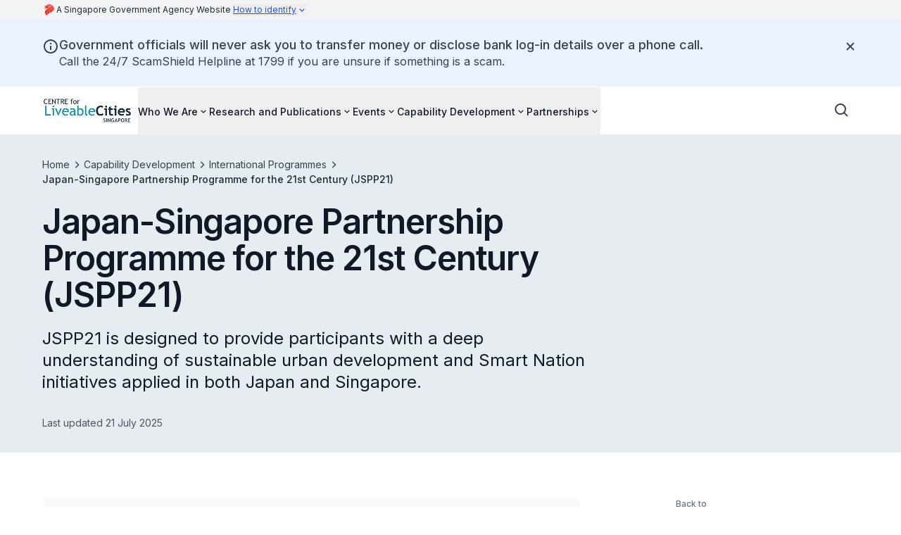

--- FILE ---
content_type: text/css
request_url: https://www.clc.gov.sg/_next/static/css/8596f4c337c479c8.css
body_size: 14680
content:
/*
! tailwindcss v3.4.4 | MIT License | https://tailwindcss.com
*/*,:after,:before{box-sizing:border-box;border:0 solid #e5e7eb}:after,:before{--tw-content:""}:host,html{line-height:1.5;-webkit-text-size-adjust:100%;-moz-tab-size:4;-o-tab-size:4;tab-size:4;font-family:Inter,ui-sans-serif,system-ui,-apple-system,Segoe UI,Roboto,Ubuntu,Cantarell,Noto Sans,sans-serif,Apple Color Emoji,Segoe UI Emoji,Segoe UI Symbol,Noto Color Emoji;font-family:var(--font-inter,"Inter"),ui-sans-serif,system-ui,-apple-system,Segoe UI,Roboto,Ubuntu,Cantarell,Noto Sans,sans-serif,"Apple Color Emoji","Segoe UI Emoji","Segoe UI Symbol","Noto Color Emoji";font-feature-settings:normal;font-variation-settings:normal;-webkit-tap-highlight-color:transparent}body{margin:0;line-height:inherit}hr{height:0;color:inherit;border-top-width:1px}abbr:where([title]){text-decoration:underline;-webkit-text-decoration:underline dotted;text-decoration:underline dotted}h1,h2,h3,h4,h5,h6{font-size:inherit;font-weight:inherit}a{color:inherit;text-decoration:inherit}b,strong{font-weight:bolder}code,kbd,pre,samp{font-family:ui-monospace,SFMono-Regular,Menlo,Monaco,Consolas,Liberation Mono,Courier New,monospace;font-feature-settings:normal;font-variation-settings:normal;font-size:1em}small{font-size:80%}sub,sup{font-size:75%;line-height:0;position:relative;vertical-align:baseline}sub{bottom:-.25em}sup{top:-.5em}table{text-indent:0;border-color:inherit;border-collapse:collapse}button,input,optgroup,select,textarea{font-family:inherit;font-feature-settings:inherit;font-variation-settings:inherit;font-size:100%;font-weight:inherit;line-height:inherit;letter-spacing:inherit;color:inherit;margin:0;padding:0}button,select{text-transform:none}button,input:where([type=button]),input:where([type=reset]),input:where([type=submit]){-webkit-appearance:button;background-color:transparent;background-image:none}:-moz-focusring{outline:auto}:-moz-ui-invalid{box-shadow:none}progress{vertical-align:baseline}::-webkit-inner-spin-button,::-webkit-outer-spin-button{height:auto}[type=search]{-webkit-appearance:textfield;outline-offset:-2px}::-webkit-search-decoration{-webkit-appearance:none}::-webkit-file-upload-button{-webkit-appearance:button;font:inherit}summary{display:list-item}blockquote,dd,dl,figure,h1,h2,h3,h4,h5,h6,hr,p,pre{margin:0}fieldset{margin:0}fieldset,legend{padding:0}menu,ol,ul{list-style:none;margin:0;padding:0}dialog{padding:0}textarea{resize:vertical}input::-moz-placeholder,textarea::-moz-placeholder{opacity:1;color:#9ca3af}input::placeholder,textarea::placeholder{opacity:1;color:#9ca3af}[role=button],button{cursor:pointer}:disabled{cursor:default}audio,canvas,embed,iframe,img,object,svg,video{display:block;vertical-align:middle}img,video{max-width:100%;height:auto}[hidden]{display:none}::-webkit-details-marker{display:none}:root{--color-brand-canvas-default:#e6ecef;--color-brand-canvas-alt:#bfcfd7;--color-brand-canvas-backdrop:#80a0af;--color-brand-canvas-inverse:#00405f;--color-brand-interaction-default:#00405f;--color-brand-interaction-hover:#002e44;--color-brand-interaction-pressed:#00283b}*,:after,:before{--tw-border-spacing-x:0;--tw-border-spacing-y:0;--tw-translate-x:0;--tw-translate-y:0;--tw-rotate:0;--tw-skew-x:0;--tw-skew-y:0;--tw-scale-x:1;--tw-scale-y:1;--tw-pan-x: ;--tw-pan-y: ;--tw-pinch-zoom: ;--tw-scroll-snap-strictness:proximity;--tw-gradient-from-position: ;--tw-gradient-via-position: ;--tw-gradient-to-position: ;--tw-ordinal: ;--tw-slashed-zero: ;--tw-numeric-figure: ;--tw-numeric-spacing: ;--tw-numeric-fraction: ;--tw-ring-inset: ;--tw-ring-offset-width:0px;--tw-ring-offset-color:#fff;--tw-ring-color:rgba(59,130,246,0.5);--tw-ring-offset-shadow:0 0 rgba(0,0,0,0);--tw-ring-shadow:0 0 rgba(0,0,0,0);--tw-shadow:0 0 rgba(0,0,0,0);--tw-shadow-colored:0 0 rgba(0,0,0,0);--tw-blur: ;--tw-brightness: ;--tw-contrast: ;--tw-grayscale: ;--tw-hue-rotate: ;--tw-invert: ;--tw-saturate: ;--tw-sepia: ;--tw-drop-shadow: ;--tw-backdrop-blur: ;--tw-backdrop-brightness: ;--tw-backdrop-contrast: ;--tw-backdrop-grayscale: ;--tw-backdrop-hue-rotate: ;--tw-backdrop-invert: ;--tw-backdrop-opacity: ;--tw-backdrop-saturate: ;--tw-backdrop-sepia: ;--tw-contain-size: ;--tw-contain-layout: ;--tw-contain-paint: ;--tw-contain-style: }::backdrop{--tw-border-spacing-x:0;--tw-border-spacing-y:0;--tw-translate-x:0;--tw-translate-y:0;--tw-rotate:0;--tw-skew-x:0;--tw-skew-y:0;--tw-scale-x:1;--tw-scale-y:1;--tw-pan-x: ;--tw-pan-y: ;--tw-pinch-zoom: ;--tw-scroll-snap-strictness:proximity;--tw-gradient-from-position: ;--tw-gradient-via-position: ;--tw-gradient-to-position: ;--tw-ordinal: ;--tw-slashed-zero: ;--tw-numeric-figure: ;--tw-numeric-spacing: ;--tw-numeric-fraction: ;--tw-ring-inset: ;--tw-ring-offset-width:0px;--tw-ring-offset-color:#fff;--tw-ring-color:rgba(59,130,246,0.5);--tw-ring-offset-shadow:0 0 rgba(0,0,0,0);--tw-ring-shadow:0 0 rgba(0,0,0,0);--tw-shadow:0 0 rgba(0,0,0,0);--tw-shadow-colored:0 0 rgba(0,0,0,0);--tw-blur: ;--tw-brightness: ;--tw-contrast: ;--tw-grayscale: ;--tw-hue-rotate: ;--tw-invert: ;--tw-saturate: ;--tw-sepia: ;--tw-drop-shadow: ;--tw-backdrop-blur: ;--tw-backdrop-brightness: ;--tw-backdrop-contrast: ;--tw-backdrop-grayscale: ;--tw-backdrop-hue-rotate: ;--tw-backdrop-invert: ;--tw-backdrop-opacity: ;--tw-backdrop-saturate: ;--tw-backdrop-sepia: ;--tw-contain-size: ;--tw-contain-layout: ;--tw-contain-paint: ;--tw-contain-style: }.container{width:100%}@media (min-width:576px){.container{max-width:576px}}@media (min-width:640px){.container{max-width:640px}}@media (min-width:768px){.container{max-width:768px}}@media (min-width:1024px){.container{max-width:1024px}}@media (min-width:1240px){.container{max-width:1240px}}@media (min-width:1536px){.container{max-width:1536px}}.prose-display-xl{font-weight:600;letter-spacing:-.022em;font-size:3rem;line-height:1.2}@media (min-width:1240px){.prose-display-xl{font-size:4.25rem;line-height:1.1}}.prose-display-lg{font-weight:600;letter-spacing:-.022em;font-size:2.25rem;line-height:1.2}@media (min-width:1024px){.prose-display-lg{font-size:3rem;line-height:1.1}}.prose-display-md{font-weight:600;letter-spacing:-.022em;font-size:1.75rem;line-height:1.2}@media (min-width:768px){.prose-display-md{font-size:2.25rem}}.prose-display-sm{font-weight:600;letter-spacing:-.022em;font-size:1.25rem;line-height:1.2}@media (min-width:1024px){.prose-display-sm{font-size:1.5rem}}.prose-title-lg{letter-spacing:0;font-size:1.1875rem;line-height:1.3}@media (min-width:1024px){.prose-title-lg{font-size:1.5rem}}.prose-title-lg-medium{font-weight:500;letter-spacing:0;font-size:1.1875rem;line-height:1.3}@media (min-width:1024px){.prose-title-lg-medium{font-size:1.5rem}}.prose-title-lg-regular{font-weight:400;letter-spacing:0;font-size:1.1875rem;line-height:1.3}@media (min-width:1024px){.prose-title-lg-regular{font-size:1.5rem}}.prose-title-md{letter-spacing:0;font-size:1.0625rem;line-height:1.3}@media (min-width:1024px){.prose-title-md{font-size:1.25rem}}.prose-title-md-semibold{font-weight:600;letter-spacing:0;font-size:1.0625rem;line-height:1.3}@media (min-width:1024px){.prose-title-md-semibold{font-size:1.25rem}}.prose-title-md-medium{font-weight:500;letter-spacing:0;font-size:1.0625rem;line-height:1.3}@media (min-width:1024px){.prose-title-md-medium{font-size:1.25rem}}.prose-headline-lg{letter-spacing:0;font-size:1.0625rem;line-height:1.3}@media (min-width:1024px){.prose-headline-lg{font-size:1.125rem}}.prose-headline-lg-semibold{font-weight:600;letter-spacing:0;font-size:1.0625rem;line-height:1.3}@media (min-width:1024px){.prose-headline-lg-semibold{font-size:1.125rem}}.prose-headline-lg-medium{font-weight:500;letter-spacing:0;font-size:1.0625rem;line-height:1.3}@media (min-width:1024px){.prose-headline-lg-medium{font-size:1.125rem}}.prose-headline-lg-regular{font-weight:400;letter-spacing:0;font-size:1.0625rem;line-height:1.3}@media (min-width:1024px){.prose-headline-lg-regular{font-size:1.125rem}}.prose-headline-base{letter-spacing:0;font-size:.9375rem;line-height:1.4}@media (min-width:1024px){.prose-headline-base{font-size:1rem}}.prose-headline-base-semibold{font-weight:600;letter-spacing:0;font-size:.9375rem;line-height:1.4}@media (min-width:1024px){.prose-headline-base-semibold{font-size:1rem}}.prose-headline-base-medium{font-weight:500;letter-spacing:0;font-size:.9375rem;line-height:1.4}@media (min-width:1024px){.prose-headline-base-medium{font-size:1rem}}.prose-body-base{font-size:1rem}.prose-body-base,.prose-body-sm{font-weight:400;letter-spacing:0;line-height:1.5}.prose-body-sm{font-size:.9375rem}@media (min-width:1024px){.prose-body-sm{font-size:.875rem}}.prose-label-md,.prose-label-md-medium{letter-spacing:0;font-size:.875rem;line-height:1.5}.prose-label-md-medium{font-weight:500}.prose-label-md-regular{font-weight:400;letter-spacing:0;font-size:.875rem;line-height:1.5}.prose-label-sm,.prose-label-sm-medium{letter-spacing:0;font-size:.75rem;line-height:1.5}.prose-label-sm-medium{font-weight:500}.prose-label-sm-regular{font-weight:400;letter-spacing:0;font-size:.75rem;line-height:1.5}.sr-only{position:absolute;width:1px;height:1px;padding:0;margin:-1px;overflow:hidden;clip:rect(0,0,0,0);white-space:nowrap;border-width:0}.not-sr-only{position:static;width:auto;height:auto;padding:0;margin:0;overflow:visible;clip:auto;white-space:normal}.visible{visibility:visible}.invisible{visibility:hidden}.collapse{visibility:collapse}.static{position:static}.fixed{position:fixed}.absolute{position:absolute}.relative{position:relative}.sticky{position:sticky}.-inset-0{top:0;right:0;bottom:0;left:0}.-inset-0\.5{top:-.125rem;right:-.125rem;bottom:-.125rem;left:-.125rem}.-inset-1{top:-.25rem;right:-.25rem;bottom:-.25rem;left:-.25rem}.-inset-1\.5{top:-.375rem;right:-.375rem;bottom:-.375rem;left:-.375rem}.inset-0{right:0;left:0}.inset-0,.inset-y-0{top:0;bottom:0}.-left-\[100000px\]{left:-100000px}.-left-\[150\%\]{left:-150%}.-top-\[150\%\]{top:-150%}.bottom-0{bottom:0}.bottom-16{bottom:4rem}.left-0{left:0}.left-1\/2{left:50%}.left-4{left:1rem}.right-0{right:0}.right-3{right:.75rem}.right-4{right:1rem}.top-0{top:0}.top-1\/2{top:50%}.top-8{top:2rem}.top-\[22px\]{top:22px}.top-full{top:100%}.-z-50{z-index:-50}.z-0{z-index:0}.z-10{z-index:10}.z-20{z-index:20}.z-40{z-index:40}.z-50{z-index:50}.z-\[1\]{z-index:1}.col-span-12{grid-column:span 12/span 12}.col-span-3{grid-column:span 3/span 3}.col-span-full{grid-column:1/-1}.row-span-1{grid-row:span 1/span 1}.m-0{margin:0}.m-1{margin:.25rem}.mx-2{margin-left:.5rem;margin-right:.5rem}.mx-3{margin-left:.75rem;margin-right:.75rem}.mx-5{margin-left:1.25rem;margin-right:1.25rem}.mx-6{margin-left:1.5rem;margin-right:1.5rem}.mx-auto{margin-left:auto;margin-right:auto}.my-10{margin-top:2.5rem;margin-bottom:2.5rem}.my-16{margin-top:4rem;margin-bottom:4rem}.my-6{margin-top:1.5rem;margin-bottom:1.5rem}.my-\[15px\]{margin-top:15px;margin-bottom:15px}.my-auto{margin-top:auto;margin-bottom:auto}.-mr-2{margin-right:-.5rem}.-mt-1{margin-top:-.25rem}.-mt-8{margin-top:-2rem}.-mt-\[0\.1rem\]{margin-top:-.1rem}.-mt-\[1\.5rem\]{margin-top:-1.5rem}.-mt-px{margin-top:-1px}.mb-0{margin-bottom:0}.mb-0\.5{margin-bottom:.125rem}.mb-1{margin-bottom:.25rem}.mb-3{margin-bottom:.75rem}.mb-4{margin-bottom:1rem}.mb-7{margin-bottom:1.75rem}.mb-8{margin-bottom:2rem}.mb-9{margin-bottom:2.25rem}.mb-\[0\.1875rem\]{margin-bottom:.1875rem}.ml-0{margin-left:0}.ml-0\.5{margin-left:.125rem}.ml-1{margin-left:.25rem}.ml-3{margin-left:.75rem}.ml-4{margin-left:1rem}.ml-auto{margin-left:auto}.mr-1{margin-right:.25rem}.mr-3{margin-right:.75rem}.mt-0{margin-top:0}.mt-0\.5{margin-top:.125rem}.mt-1{margin-top:.25rem}.mt-10{margin-top:2.5rem}.mt-12{margin-top:3rem}.mt-14{margin-top:3.5rem}.mt-16{margin-top:4rem}.mt-2{margin-top:.5rem}.mt-2\.5{margin-top:.625rem}.mt-3{margin-top:.75rem}.mt-4{margin-top:1rem}.mt-5{margin-top:1.25rem}.mt-6{margin-top:1.5rem}.mt-7{margin-top:1.75rem}.mt-8{margin-top:2rem}.mt-9{margin-top:2.25rem}.box-border{box-sizing:border-box}.line-clamp-1{-webkit-line-clamp:1}.line-clamp-1,.line-clamp-2{overflow:hidden;display:-webkit-box;-webkit-box-orient:vertical}.line-clamp-2{-webkit-line-clamp:2}.line-clamp-3{overflow:hidden;display:-webkit-box;-webkit-box-orient:vertical;-webkit-line-clamp:3}.block{display:block}.inline-block{display:inline-block}.inline{display:inline}.flex{display:flex}.inline-flex{display:inline-flex}.table{display:table}.grid{display:grid}.contents{display:contents}.hidden{display:none}.aspect-\[1\/1\]{aspect-ratio:1/1}.aspect-\[16\/9\]{aspect-ratio:16/9}.aspect-\[2\/1\]{aspect-ratio:2/1}.aspect-\[3\/2\]{aspect-ratio:3/2}.aspect-\[5\/6\]{aspect-ratio:5/6}.aspect-square{aspect-ratio:1/1}.size-1\/2{width:50%;height:50%}.size-5{width:1.25rem;height:1.25rem}.size-8{width:2rem;height:2rem}.h-10{height:2.5rem}.h-12{height:3rem}.h-16{height:4rem}.h-24{height:6rem}.h-4{height:1rem}.h-5{height:1.25rem}.h-6{height:1.5rem}.h-60{height:15rem}.h-7{height:1.75rem}.h-8{height:2rem}.h-80{height:20rem}.h-\[0\.6rem\]{height:.6rem}.h-\[160px\]{height:160px}.h-\[17rem\]{height:17rem}.h-\[1px\]{height:1px}.h-\[21px\]{height:21px}.h-\[29\.25rem\]{height:29.25rem}.h-\[3\.25rem\]{height:3.25rem}.h-\[5\.375rem\]{height:5.375rem}.h-\[50\%\]{height:50%}.h-\[68px\]{height:68px}.h-\[7\.375rem\]{height:7.375rem}.h-auto{height:auto}.h-fit{height:-moz-fit-content;height:fit-content}.h-full{height:100%}.h-screen{height:100vh}.max-h-16{max-height:4rem}.max-h-\[400px\]{max-height:400px}.max-h-\[48px\]{max-height:48px}.max-h-\[60rem\]{max-height:60rem}.max-h-\[68px\]{max-height:68px}.max-h-full{max-height:100%}.min-h-0{min-height:0}.min-h-12{min-height:3rem}.min-h-16{min-height:4rem}.min-h-24{min-height:6rem}.min-h-4{min-height:1rem}.min-h-40{min-height:10rem}.min-h-60,.min-h-\[15rem\]{min-height:15rem}.min-h-\[200px\]{min-height:200px}.min-h-\[3\.25rem\]{min-height:3.25rem}.min-h-\[360px\]{min-height:360px}.min-h-\[45rem\]{min-height:45rem}.min-h-fit{min-height:-moz-fit-content;min-height:fit-content}.w-0{width:0}.w-10{width:2.5rem}.w-11{width:2.75rem}.w-12{width:3rem}.w-2\/3{width:66.666667%}.w-20{width:5rem}.w-24{width:6rem}.w-3{width:.75rem}.w-3\.5{width:.875rem}.w-4{width:1rem}.w-48{width:12rem}.w-5{width:1.25rem}.w-6{width:1.5rem}.w-60{width:15rem}.w-64{width:16rem}.w-8{width:2rem}.w-\[0\.6rem\]{width:.6rem}.w-\[12px\]{width:12px}.w-\[1px\]{width:1px}.w-\[200px\]{width:200px}.w-auto{width:auto}.w-fit{width:-moz-fit-content;width:fit-content}.w-full{width:100%}.min-w-0{min-width:0}.min-w-24{min-width:6rem}.min-w-4{min-width:1rem}.min-w-60{min-width:15rem}.min-w-full{min-width:100%}.max-w-2xl{max-width:42rem}.max-w-40{max-width:10rem}.max-w-5xl{max-width:64rem}.max-w-7xl{max-width:80rem}.max-w-\[128px\]{max-width:128px}.max-w-\[180px\]{max-width:180px}.max-w-\[24\.5rem\]{max-width:24.5rem}.max-w-\[47\.5rem\]{max-width:47.5rem}.max-w-\[47\.8rem\]{max-width:47.8rem}.max-w-\[548px\]{max-width:548px}.max-w-\[54rem\]{max-width:54rem}.max-w-\[70ch\]{max-width:70ch}.max-w-\[72\.5rem\]{max-width:72.5rem}.max-w-\[760px\]{max-width:760px}.max-w-\[calc\(100\%-3rem\)\]{max-width:calc(100% - 3rem)}.max-w-full{max-width:100%}.max-w-screen-xl{max-width:1240px}.max-w-xl{max-width:36rem}.flex-1{flex:1 1 0%}.flex-shrink-0,.shrink-0{flex-shrink:0}.flex-grow,.grow{flex-grow:1}.basis-0{flex-basis:0px}.border-collapse{border-collapse:collapse}.border-spacing-0{--tw-border-spacing-x:0px;--tw-border-spacing-y:0px;border-spacing:0;border-spacing:var(--tw-border-spacing-x) var(--tw-border-spacing-y)}.origin-top-right{transform-origin:top right}.-translate-x-1\/2{--tw-translate-x:-50%;transform:translate(-50%,var(--tw-translate-y)) rotate(var(--tw-rotate)) skewX(var(--tw-skew-x)) skewY(var(--tw-skew-y)) scaleX(var(--tw-scale-x)) scaleY(var(--tw-scale-y));transform:translate(var(--tw-translate-x),var(--tw-translate-y)) rotate(var(--tw-rotate)) skewX(var(--tw-skew-x)) skewY(var(--tw-skew-y)) scaleX(var(--tw-scale-x)) scaleY(var(--tw-scale-y))}.-translate-y-1\/2{--tw-translate-y:-50%;transform:translate(var(--tw-translate-x),-50%) rotate(var(--tw-rotate)) skewX(var(--tw-skew-x)) skewY(var(--tw-skew-y)) scaleX(var(--tw-scale-x)) scaleY(var(--tw-scale-y));transform:translate(var(--tw-translate-x),var(--tw-translate-y)) rotate(var(--tw-rotate)) skewX(var(--tw-skew-x)) skewY(var(--tw-skew-y)) scaleX(var(--tw-scale-x)) scaleY(var(--tw-scale-y))}.-rotate-180{--tw-rotate:-180deg;transform:translate(var(--tw-translate-x),var(--tw-translate-y)) rotate(-180deg) skewX(var(--tw-skew-x)) skewY(var(--tw-skew-y)) scaleX(var(--tw-scale-x)) scaleY(var(--tw-scale-y));transform:translate(var(--tw-translate-x),var(--tw-translate-y)) rotate(var(--tw-rotate)) skewX(var(--tw-skew-x)) skewY(var(--tw-skew-y)) scaleX(var(--tw-scale-x)) scaleY(var(--tw-scale-y))}.rotate-0{--tw-rotate:0deg;transform:translate(var(--tw-translate-x),var(--tw-translate-y)) rotate(0deg) skewX(var(--tw-skew-x)) skewY(var(--tw-skew-y)) scaleX(var(--tw-scale-x)) scaleY(var(--tw-scale-y));transform:translate(var(--tw-translate-x),var(--tw-translate-y)) rotate(var(--tw-rotate)) skewX(var(--tw-skew-x)) skewY(var(--tw-skew-y)) scaleX(var(--tw-scale-x)) scaleY(var(--tw-scale-y))}.rotate-180{--tw-rotate:180deg;transform:translate(var(--tw-translate-x),var(--tw-translate-y)) rotate(180deg) skewX(var(--tw-skew-x)) skewY(var(--tw-skew-y)) scaleX(var(--tw-scale-x)) scaleY(var(--tw-scale-y));transform:translate(var(--tw-translate-x),var(--tw-translate-y)) rotate(var(--tw-rotate)) skewX(var(--tw-skew-x)) skewY(var(--tw-skew-y)) scaleX(var(--tw-scale-x)) scaleY(var(--tw-scale-y))}.rotate-\[-45deg\]{--tw-rotate:-45deg;transform:translate(var(--tw-translate-x),var(--tw-translate-y)) rotate(-45deg) skewX(var(--tw-skew-x)) skewY(var(--tw-skew-y)) scaleX(var(--tw-scale-x)) scaleY(var(--tw-scale-y));transform:translate(var(--tw-translate-x),var(--tw-translate-y)) rotate(var(--tw-rotate)) skewX(var(--tw-skew-x)) skewY(var(--tw-skew-y)) scaleX(var(--tw-scale-x)) scaleY(var(--tw-scale-y))}.scale-100{--tw-scale-x:1;--tw-scale-y:1;transform:translate(var(--tw-translate-x),var(--tw-translate-y)) rotate(var(--tw-rotate)) skewX(var(--tw-skew-x)) skewY(var(--tw-skew-y)) scaleX(1) scaleY(1);transform:translate(var(--tw-translate-x),var(--tw-translate-y)) rotate(var(--tw-rotate)) skewX(var(--tw-skew-x)) skewY(var(--tw-skew-y)) scaleX(var(--tw-scale-x)) scaleY(var(--tw-scale-y))}.scale-95{--tw-scale-x:.95;--tw-scale-y:.95;transform:translate(var(--tw-translate-x),var(--tw-translate-y)) rotate(var(--tw-rotate)) skewX(var(--tw-skew-x)) skewY(var(--tw-skew-y)) scaleX(.95) scaleY(.95)}.scale-95,.transform{transform:translate(var(--tw-translate-x),var(--tw-translate-y)) rotate(var(--tw-rotate)) skewX(var(--tw-skew-x)) skewY(var(--tw-skew-y)) scaleX(var(--tw-scale-x)) scaleY(var(--tw-scale-y))}@keyframes buttonPulse{0%,to{background-color:rgba(0,0,0,.65)}50%{background-color:rgba(0,0,0,.325)}}.animate-button-pulse{animation:buttonPulse 2s ease-in infinite}@keyframes pulse{50%{opacity:.5}}.animate-pulse{animation:pulse 2s cubic-bezier(.4,0,.6,1) infinite}@keyframes slideUpFadeIn{0%{opacity:0}to{opacity:1}}.animate-slide-up-fade-in{animation:slideUpFadeIn .3s ease-in-out}@keyframes spin{to{transform:rotate(1turn)}}.animate-spin{animation:spin 1s linear infinite}.cursor-not-allowed{cursor:not-allowed}.cursor-pointer{cursor:pointer}.select-none{-webkit-user-select:none;-moz-user-select:none;user-select:none}.resize{resize:both}.list-\[circle\]{list-style-type:circle}.list-\[lower-alpha\]{list-style-type:lower-alpha}.list-\[lower-roman\]{list-style-type:lower-roman}.list-\[square\]{list-style-type:square}.list-decimal{list-style-type:decimal}.list-disc{list-style-type:disc}.list-none{list-style-type:none}.auto-rows-max{grid-auto-rows:max-content}.grid-cols-1{grid-template-columns:repeat(1,minmax(0,1fr))}.grid-cols-12{grid-template-columns:repeat(12,minmax(0,1fr))}.grid-cols-3{grid-template-columns:repeat(3,minmax(0,1fr))}.grid-cols-\[1fr\]{grid-template-columns:1fr}.grid-cols-\[1fr_min-content\]{grid-template-columns:1fr min-content}.grid-cols-subgrid{grid-template-columns:subgrid}.grid-rows-\[1fr_min-content\]{grid-template-rows:1fr min-content}.flex-row{flex-direction:row}.flex-col{flex-direction:column}.flex-col-reverse{flex-direction:column-reverse}.flex-wrap{flex-wrap:wrap}.content-center{align-content:center}.content-start{align-content:flex-start}.items-start{align-items:flex-start}.items-end{align-items:flex-end}.items-center{align-items:center}.items-baseline{align-items:baseline}.justify-start{justify-content:flex-start}.justify-end{justify-content:flex-end}.justify-center{justify-content:center}.justify-between{justify-content:space-between}.justify-items-center{justify-items:center}.gap-0{gap:0}.gap-0\.5{gap:.125rem}.gap-1{gap:.25rem}.gap-1\.5{gap:.375rem}.gap-10{gap:2.5rem}.gap-12{gap:3rem}.gap-16{gap:4rem}.gap-2{gap:.5rem}.gap-2\.5{gap:.625rem}.gap-3{gap:.75rem}.gap-3\.5{gap:.875rem}.gap-4{gap:1rem}.gap-5{gap:1.25rem}.gap-6{gap:1.5rem}.gap-7{gap:1.75rem}.gap-8{gap:2rem}.gap-9{gap:2.25rem}.gap-x-1{-moz-column-gap:.25rem;column-gap:.25rem}.gap-x-10{-moz-column-gap:2.5rem;column-gap:2.5rem}.gap-x-16{-moz-column-gap:4rem;column-gap:4rem}.gap-x-2{-moz-column-gap:.5rem;column-gap:.5rem}.gap-x-4{-moz-column-gap:1rem;column-gap:1rem}.gap-x-5{-moz-column-gap:1.25rem;column-gap:1.25rem}.gap-x-6{-moz-column-gap:1.5rem;column-gap:1.5rem}.gap-x-8{-moz-column-gap:2rem;column-gap:2rem}.gap-y-10{row-gap:2.5rem}.gap-y-12{row-gap:3rem}.gap-y-14{row-gap:3.5rem}.gap-y-2{row-gap:.5rem}.gap-y-20{row-gap:5rem}.gap-y-4{row-gap:1rem}.gap-y-5{row-gap:1.25rem}.gap-y-8{row-gap:2rem}.space-y-1>:not([hidden])~:not([hidden]){--tw-space-y-reverse:0;margin-top:calc(.25rem * calc(1 - 0));margin-top:calc(.25rem * calc(1 - var(--tw-space-y-reverse)));margin-bottom:calc(.25rem * 0);margin-bottom:calc(.25rem * var(--tw-space-y-reverse))}.divide-y>:not([hidden])~:not([hidden]){--tw-divide-y-reverse:0;border-top-width:calc(1px * calc(1 - 0));border-top-width:calc(1px * calc(1 - var(--tw-divide-y-reverse)));border-bottom-width:calc(1px * 0);border-bottom-width:calc(1px * var(--tw-divide-y-reverse))}.divide-solid>:not([hidden])~:not([hidden]){border-style:solid}.self-center{align-self:center}.self-stretch{align-self:stretch}.overflow-auto{overflow:auto}.overflow-hidden{overflow:hidden}.overflow-scroll{overflow:scroll}.overflow-x-auto{overflow-x:auto}.overflow-y-auto{overflow-y:auto}.truncate{overflow:hidden;white-space:nowrap}.text-ellipsis,.truncate{text-overflow:ellipsis}.whitespace-nowrap{white-space:nowrap}.whitespace-pre-wrap{white-space:pre-wrap}.text-balance{text-wrap:balance}.text-pretty{text-wrap:pretty}.break-words{word-wrap:break-word}.rounded{border-radius:.25rem}.rounded-2xl{border-radius:1rem}.rounded-\[0\.25rem\]{border-radius:.25rem}.rounded-full{border-radius:9999px}.rounded-lg{border-radius:.5rem}.rounded-md{border-radius:.375rem}.rounded-none{border-radius:0}.rounded-sm{border-radius:.125rem}.rounded-l-sm{border-top-left-radius:.125rem;border-bottom-left-radius:.125rem}.rounded-t-md{border-top-left-radius:.375rem;border-top-right-radius:.375rem}.border{border-width:1px}.border-0{border-width:0}.border-2{border-width:2px}.border-\[1\.5px\]{border-width:1.5px}.border-\[1px\]{border-width:1px}.border-y{border-top-width:1px}.border-b,.border-y{border-bottom-width:1px}.border-b-2{border-bottom-width:2px}.border-l-4{border-left-width:4px}.border-t{border-top-width:1px}.border-t-2{border-top-width:2px}.border-\[--color\]{border-color:var(--color)}.border-base-content{--tw-border-opacity:1;border-color:rgba(55,65,81,1);border-color:rgba(55,65,81,var(--tw-border-opacity))}.border-base-content-strong{--tw-border-opacity:1;border-color:rgba(17,24,39,1);border-color:rgba(17,24,39,var(--tw-border-opacity))}.border-base-divider-inverse{--tw-border-opacity:1;border-color:rgba(255,255,255,1);border-color:rgba(255,255,255,var(--tw-border-opacity))}.border-base-divider-medium{--tw-border-opacity:1;border-color:rgba(209,213,219,1);border-color:rgba(209,213,219,var(--tw-border-opacity))}.border-base-divider-subtle{--tw-border-opacity:1;border-color:rgba(226,232,240,1);border-color:rgba(226,232,240,var(--tw-border-opacity))}.border-brand-canvas-inverse{border-color:#00405f;border-color:var(--color-brand-canvas-inverse)}.border-brand-interaction{border-color:#00405f;border-color:var(--color-brand-interaction-default)}.border-divider-medium{--tw-border-opacity:1;border-color:rgba(208,208,208,1);border-color:rgba(208,208,208,var(--tw-border-opacity))}.border-gray-200{--tw-border-opacity:1;border-color:rgba(229,231,235,1);border-color:rgba(229,231,235,var(--tw-border-opacity))}.border-indigo-500{--tw-border-opacity:1;border-color:rgba(99,102,241,1);border-color:rgba(99,102,241,var(--tw-border-opacity))}.border-red-600{--tw-border-opacity:1;border-color:rgba(220,38,38,1);border-color:rgba(220,38,38,var(--tw-border-opacity))}.border-transparent{border-color:transparent}.border-utility-feedback-info{--tw-border-opacity:1;border-color:rgba(59,130,246,1);border-color:rgba(59,130,246,var(--tw-border-opacity))}.border-white{--tw-border-opacity:1;border-color:rgba(255,255,255,1);border-color:rgba(255,255,255,var(--tw-border-opacity))}.border-b-base-divider-medium{--tw-border-opacity:1;border-bottom-color:rgba(209,213,219,1);border-bottom-color:rgba(209,213,219,var(--tw-border-opacity))}.border-b-base-divider-subtle{--tw-border-opacity:1;border-bottom-color:rgba(226,232,240,1);border-bottom-color:rgba(226,232,240,var(--tw-border-opacity))}.border-b-divider-medium{--tw-border-opacity:1;border-bottom-color:rgba(208,208,208,1);border-bottom-color:rgba(208,208,208,var(--tw-border-opacity))}.border-t-base-divider-subtle{--tw-border-opacity:1;border-top-color:rgba(226,232,240,1);border-top-color:rgba(226,232,240,var(--tw-border-opacity))}.border-t-divider-medium{--tw-border-opacity:1;border-top-color:rgba(208,208,208,1);border-top-color:rgba(208,208,208,var(--tw-border-opacity))}.bg-\[\#0000001a\]{background-color:rgba(0,0,0,.10196)}.bg-\[\#E1EAE6\]{--tw-bg-opacity:1;background-color:rgba(225,234,230,1);background-color:rgba(225,234,230,var(--tw-bg-opacity))}.bg-\[\#f0f0f0\]{--tw-bg-opacity:1;background-color:rgba(240,240,240,1);background-color:rgba(240,240,240,var(--tw-bg-opacity))}.bg-\[--color\]{background-color:var(--color)}.bg-base-canvas{--tw-bg-opacity:1;background-color:rgba(255,255,255,1);background-color:rgba(255,255,255,var(--tw-bg-opacity))}.bg-base-canvas-alt{--tw-bg-opacity:1;background-color:rgba(249,250,251,1);background-color:rgba(249,250,251,var(--tw-bg-opacity))}.bg-base-canvas-backdrop{--tw-bg-opacity:1;background-color:rgba(243,244,246,1);background-color:rgba(243,244,246,var(--tw-bg-opacity))}.bg-base-canvas-inverse{--tw-bg-opacity:1;background-color:rgba(24,24,27,1);background-color:rgba(24,24,27,var(--tw-bg-opacity))}.bg-base-canvas-inverse-overlay\/65{background-color:rgba(63,63,70,.65)}.bg-base-canvas-inverse-overlay\/90{background-color:rgba(63,63,70,.9)}.bg-black{--tw-bg-opacity:1;background-color:rgba(0,0,0,1);background-color:rgba(0,0,0,var(--tw-bg-opacity))}.bg-black\/65{background-color:rgba(0,0,0,.65)}.bg-brand-canvas{background-color:#e6ecef;background-color:var(--color-brand-canvas-default)}.bg-brand-canvas-alt{background-color:#bfcfd7;background-color:var(--color-brand-canvas-alt)}.bg-brand-canvas-inverse{background-color:#00405f;background-color:var(--color-brand-canvas-inverse)}.bg-brand-interaction{background-color:#00405f;background-color:var(--color-brand-interaction-default)}.bg-canvas-overlay\/40{background-color:rgba(0,0,0,.4)}.bg-divider-medium{--tw-bg-opacity:1;background-color:rgba(208,208,208,1);background-color:rgba(208,208,208,var(--tw-bg-opacity))}.bg-gray-100{--tw-bg-opacity:1;background-color:rgba(243,244,246,1);background-color:rgba(243,244,246,var(--tw-bg-opacity))}.bg-gray-50{--tw-bg-opacity:1;background-color:rgba(249,250,251,1);background-color:rgba(249,250,251,var(--tw-bg-opacity))}.bg-interaction-main-subtle-hover{--tw-bg-opacity:1;background-color:rgba(244,249,255,1);background-color:rgba(244,249,255,var(--tw-bg-opacity))}.bg-transparent{background-color:transparent}.bg-utility-feedback-info-faint{--tw-bg-opacity:1;background-color:rgba(234,242,255,1);background-color:rgba(234,242,255,var(--tw-bg-opacity))}.bg-utility-feedback-info-subtle{--tw-bg-opacity:1;background-color:rgba(219,234,254,1);background-color:rgba(219,234,254,var(--tw-bg-opacity))}.bg-utility-feedback-warning{--tw-bg-opacity:1;background-color:rgba(255,204,21,1);background-color:rgba(255,204,21,var(--tw-bg-opacity))}.bg-utility-highlight{--tw-bg-opacity:1;background-color:rgba(251,191,36,1);background-color:rgba(251,191,36,var(--tw-bg-opacity))}.bg-white{--tw-bg-opacity:1;background-color:rgba(255,255,255,1);background-color:rgba(255,255,255,var(--tw-bg-opacity))}.bg-opacity-25{--tw-bg-opacity:0.25}.bg-gradient-to-r{background-image:linear-gradient(to right,var(--tw-gradient-stops))}.bg-gradient-to-t{background-image:linear-gradient(to top,var(--tw-gradient-stops))}.from-\[rgba\(0\2c 0\2c 0\2c 85\%\)\]{--tw-gradient-from:rgba(0,0,0,0.85) var(--tw-gradient-from-position);--tw-gradient-to:rgba(0,0,0,0) var(--tw-gradient-to-position);--tw-gradient-stops:var(--tw-gradient-from),var(--tw-gradient-to)}.from-\[rgba\(38\2c 38\2c 38\2c 100\%\)\]{--tw-gradient-from:rgb(38,38,38) var(--tw-gradient-from-position);--tw-gradient-to:rgba(38,38,38,0) var(--tw-gradient-to-position);--tw-gradient-stops:var(--tw-gradient-from),var(--tw-gradient-to)}.to-\[rgba\(0\2c 0\2c 0\2c 10\%\)\]{--tw-gradient-to:rgba(0,0,0,0.1) var(--tw-gradient-to-position)}.to-\[rgba\(38\2c 38\2c 38\2c 0\%\)\]{--tw-gradient-to:rgba(38,38,38,0) var(--tw-gradient-to-position)}.bg-cover{background-size:cover}.bg-center{background-position:50%}.bg-no-repeat{background-repeat:no-repeat}.fill-\[\#242425\]{fill:#242425}.fill-\[\#2f5fd0\]{fill:#2f5fd0}.fill-\[\#ef3320\]{fill:#ef3320}.fill-base-content-strong{fill:#111827}.fill-current{fill:currentColor}.object-contain{-o-object-fit:contain;object-fit:contain}.object-cover{-o-object-fit:cover;object-fit:cover}.object-center{-o-object-position:center;object-position:center}.object-left{-o-object-position:left;object-position:left}.p-0{padding:0}.p-1{padding:.25rem}.p-10{padding:2.5rem}.p-2{padding:.5rem}.p-3{padding:.75rem}.p-5{padding:1.25rem}.p-6{padding:1.5rem}.p-8{padding:2rem}.\!px-0{padding-left:0!important;padding-right:0!important}.px-0{padding-left:0;padding-right:0}.px-1{padding-left:.25rem;padding-right:.25rem}.px-1\.5{padding-left:.375rem;padding-right:.375rem}.px-10{padding-left:2.5rem;padding-right:2.5rem}.px-2{padding-left:.5rem;padding-right:.5rem}.px-2\.5{padding-left:.625rem;padding-right:.625rem}.px-3{padding-left:.75rem;padding-right:.75rem}.px-4{padding-left:1rem;padding-right:1rem}.px-5{padding-left:1.25rem;padding-right:1.25rem}.px-6{padding-left:1.5rem;padding-right:1.5rem}.px-\[19px\]{padding-left:19px;padding-right:19px}.px-\[23px\]{padding-left:23px;padding-right:23px}.px-px{padding-left:1px;padding-right:1px}.py-0{padding-top:0;padding-bottom:0}.py-0\.5{padding-top:.125rem;padding-bottom:.125rem}.py-1{padding-top:.25rem;padding-bottom:.25rem}.py-1\.5{padding-top:.375rem;padding-bottom:.375rem}.py-11{padding-top:2.75rem;padding-bottom:2.75rem}.py-12{padding-top:3rem;padding-bottom:3rem}.py-14{padding-top:3.5rem;padding-bottom:3.5rem}.py-16{padding-top:4rem;padding-bottom:4rem}.py-2{padding-top:.5rem;padding-bottom:.5rem}.py-2\.5{padding-top:.625rem;padding-bottom:.625rem}.py-20{padding-top:5rem;padding-bottom:5rem}.py-24{padding-top:6rem;padding-bottom:6rem}.py-3{padding-top:.75rem;padding-bottom:.75rem}.py-3\.5{padding-top:.875rem;padding-bottom:.875rem}.py-32{padding-top:8rem;padding-bottom:8rem}.py-4{padding-top:1rem;padding-bottom:1rem}.py-5{padding-top:1.25rem;padding-bottom:1.25rem}.py-6{padding-top:1.5rem;padding-bottom:1.5rem}.py-8{padding-top:2rem;padding-bottom:2rem}.py-\[11px\]{padding-top:11px;padding-bottom:11px}.py-\[13px\]{padding-top:13px;padding-bottom:13px}.pb-12{padding-bottom:3rem}.pb-16{padding-bottom:4rem}.pb-2{padding-bottom:.5rem}.pb-20{padding-bottom:5rem}.pb-3{padding-bottom:.75rem}.pb-4{padding-bottom:1rem}.pb-5{padding-bottom:1.25rem}.pb-6{padding-bottom:1.5rem}.pb-8{padding-bottom:2rem}.pl-2{padding-left:.5rem}.pl-3{padding-left:.75rem}.pl-4{padding-left:1rem}.pl-6{padding-left:1.5rem}.pr-1{padding-right:.25rem}.pr-14{padding-right:3.5rem}.pr-2{padding-right:.5rem}.pr-3{padding-right:.75rem}.pr-4{padding-right:1rem}.ps-9{padding-left:2.25rem}.pt-0{padding-top:0}.pt-1{padding-top:.25rem}.pt-1\.5{padding-top:.375rem}.pt-10{padding-top:2.5rem}.pt-11{padding-top:2.75rem}.pt-12{padding-top:3rem}.pt-2{padding-top:.5rem}.pt-24{padding-top:6rem}.pt-4{padding-top:1rem}.pt-5{padding-top:1.25rem}.pt-6{padding-top:1.5rem}.pt-8{padding-top:2rem}.pt-\[100\%\]{padding-top:100%}.pt-\[56\.25\%\]{padding-top:56.25%}.pt-\[600px\]{padding-top:600px}.pt-\[75\%\]{padding-top:75%}.text-left{text-align:left}.text-center{text-align:center}.text-start{text-align:left}.align-top{vertical-align:top}.align-middle{vertical-align:middle}.text-3xl{font-size:1.875rem;line-height:2.25rem}.text-5xl{font-size:3rem;line-height:1}.text-\[0\.6875rem\]{font-size:.6875rem}.text-\[0\.9375rem\]{font-size:.9375rem}.text-\[1\.0625rem\]{font-size:1.0625rem}.text-\[1\.1875rem\]{font-size:1.1875rem}.text-\[1\.25rem\]{font-size:1.25rem}.text-\[1\.375rem\]{font-size:1.375rem}.text-\[1\.5rem\]{font-size:1.5rem}.text-\[1\.75rem\]{font-size:1.75rem}.text-\[1rem\]{font-size:1rem}.text-\[2\.25rem\]{font-size:2.25rem}.text-\[32px\]{font-size:32px}.text-\[3rem\]{font-size:3rem}.text-\[64px\]{font-size:64px}.text-base{font-size:1rem;line-height:1.5rem}.text-lg{font-size:1.125rem;line-height:1.75rem}.text-sm{font-size:.875rem;line-height:1.25rem}.text-xl{font-size:1.25rem;line-height:1.75rem}.text-xs{font-size:.75rem;line-height:1rem}.font-bold{font-weight:700}.font-light{font-weight:300}.font-medium{font-weight:500}.font-semibold{font-weight:600}.uppercase{text-transform:uppercase}.italic{font-style:italic}.not-italic{font-style:normal}.tabular-nums{--tw-numeric-spacing:tabular-nums;font-feature-settings:var(--tw-ordinal) var(--tw-slashed-zero) var(--tw-numeric-figure) tabular-nums var(--tw-numeric-fraction);font-feature-settings:var(--tw-ordinal) var(--tw-slashed-zero) var(--tw-numeric-figure) var(--tw-numeric-spacing) var(--tw-numeric-fraction);font-variant-numeric:var(--tw-ordinal) var(--tw-slashed-zero) var(--tw-numeric-figure) tabular-nums var(--tw-numeric-fraction);font-variant-numeric:var(--tw-ordinal) var(--tw-slashed-zero) var(--tw-numeric-figure) var(--tw-numeric-spacing) var(--tw-numeric-fraction)}.leading-5{line-height:1.25rem}.leading-6{line-height:1.5rem}.leading-7{line-height:1.75rem}.leading-8{line-height:2rem}.leading-\[1\.2\]{line-height:1.2}.leading-\[1\.2rem\]{line-height:1.2rem}.leading-\[1\.3\]{line-height:1.3}.leading-\[1\.4\]{line-height:1.4}.leading-\[1\.5\]{line-height:1.5}.tracking-tight{letter-spacing:-.022em}.tracking-wide{letter-spacing:.025em}.tracking-wider{letter-spacing:.05em}.tracking-widest{letter-spacing:.1em}.text-\[\#2f5fd0\]{--tw-text-opacity:1;color:rgba(47,95,208,1);color:rgba(47,95,208,var(--tw-text-opacity))}.text-\[\#474747\]{--tw-text-opacity:1;color:rgba(71,71,71,1);color:rgba(71,71,71,var(--tw-text-opacity))}.text-base-canvas{--tw-text-opacity:1;color:rgba(255,255,255,1);color:rgba(255,255,255,var(--tw-text-opacity))}.text-base-content{--tw-text-opacity:1;color:rgba(55,65,81,1);color:rgba(55,65,81,var(--tw-text-opacity))}.text-base-content-inverse{--tw-text-opacity:1;color:rgba(255,255,255,1);color:rgba(255,255,255,var(--tw-text-opacity))}.text-base-content-inverse-subtle{--tw-text-opacity:1;color:rgba(161,161,170,1);color:rgba(161,161,170,var(--tw-text-opacity))}.text-base-content-light{--tw-text-opacity:1;color:rgba(107,114,128,1);color:rgba(107,114,128,var(--tw-text-opacity))}.text-base-content-medium{--tw-text-opacity:1;color:rgba(31,41,55,1);color:rgba(31,41,55,var(--tw-text-opacity))}.text-base-content-strong{--tw-text-opacity:1;color:rgba(17,24,39,1);color:rgba(17,24,39,var(--tw-text-opacity))}.text-base-content-subtle{--tw-text-opacity:1;color:rgba(75,85,99,1);color:rgba(75,85,99,var(--tw-text-opacity))}.text-brand-canvas-inverse{color:#00405f;color:var(--color-brand-canvas-inverse)}.text-brand-interaction{color:#00405f;color:var(--color-brand-interaction-default)}.text-brand-interaction-hover{color:#002e44;color:var(--color-brand-interaction-hover)}.text-content{--tw-text-opacity:1;color:rgba(51,51,51,1);color:rgba(51,51,51,var(--tw-text-opacity))}.text-gray-100{--tw-text-opacity:1;color:rgba(243,244,246,1);color:rgba(243,244,246,var(--tw-text-opacity))}.text-gray-300{--tw-text-opacity:1;color:rgba(209,213,219,1);color:rgba(209,213,219,var(--tw-text-opacity))}.text-gray-400{--tw-text-opacity:1;color:rgba(156,163,175,1);color:rgba(156,163,175,var(--tw-text-opacity))}.text-gray-500{--tw-text-opacity:1;color:rgba(107,114,128,1);color:rgba(107,114,128,var(--tw-text-opacity))}.text-gray-600{--tw-text-opacity:1;color:rgba(75,85,99,1);color:rgba(75,85,99,var(--tw-text-opacity))}.text-gray-700{--tw-text-opacity:1;color:rgba(55,65,81,1);color:rgba(55,65,81,var(--tw-text-opacity))}.text-gray-900{--tw-text-opacity:1;color:rgba(17,24,39,1);color:rgba(17,24,39,var(--tw-text-opacity))}.text-hyperlink{--tw-text-opacity:1;color:rgba(19,97,240,1);color:rgba(19,97,240,var(--tw-text-opacity))}.text-indigo-600{--tw-text-opacity:1;color:rgba(79,70,229,1);color:rgba(79,70,229,var(--tw-text-opacity))}.text-interaction-support-placeholder{--tw-text-opacity:1;color:rgba(131,136,148,1);color:rgba(131,136,148,var(--tw-text-opacity))}.text-link{--tw-text-opacity:1;color:rgba(26,86,229,1);color:rgba(26,86,229,var(--tw-text-opacity))}.text-red-700{--tw-text-opacity:1;color:rgba(185,28,28,1);color:rgba(185,28,28,var(--tw-text-opacity))}.text-site-secondary{--tw-text-opacity:1;color:rgba(135,118,100,1);color:rgba(135,118,100,var(--tw-text-opacity))}.text-utility-feedback-alert{--tw-text-opacity:1;color:rgba(185,28,28,1);color:rgba(185,28,28,var(--tw-text-opacity))}.text-white{--tw-text-opacity:1;color:rgba(255,255,255,1);color:rgba(255,255,255,var(--tw-text-opacity))}.underline{text-decoration-line:underline}.decoration-transparent{text-decoration-color:transparent}.underline-offset-4{text-underline-offset:4px}.antialiased{-webkit-font-smoothing:antialiased;-moz-osx-font-smoothing:grayscale}.opacity-0{opacity:0}.opacity-100{opacity:1}.opacity-90{opacity:.9}.shadow{--tw-shadow:0 1px 3px 0 rgba(0,0,0,0.1),0 1px 2px -1px rgba(0,0,0,0.1);--tw-shadow-colored:0 1px 3px 0 var(--tw-shadow-color),0 1px 2px -1px var(--tw-shadow-color);box-shadow:0 0 rgba(0,0,0,0),0 0 rgba(0,0,0,0),0 1px 3px 0 rgba(0,0,0,.1),0 1px 2px -1px rgba(0,0,0,.1);box-shadow:var(--tw-ring-offset-shadow,0 0 rgba(0,0,0,0)),var(--tw-ring-shadow,0 0 rgba(0,0,0,0)),var(--tw-shadow)}.shadow-\[0_0_0_1\.5px\]{--tw-shadow:0 0 0 1.5px;--tw-shadow-colored:0 0 0 1.5px var(--tw-shadow-color);box-shadow:0 0 rgba(0,0,0,0),0 0 rgba(0,0,0,0),0 0 0 1.5px;box-shadow:var(--tw-ring-offset-shadow,0 0 rgba(0,0,0,0)),var(--tw-ring-shadow,0 0 rgba(0,0,0,0)),var(--tw-shadow)}.shadow-\[0_0_0_2px\]{--tw-shadow:0 0 0 2px;--tw-shadow-colored:0 0 0 2px var(--tw-shadow-color);box-shadow:0 0 rgba(0,0,0,0),0 0 rgba(0,0,0,0),0 0 0 2px;box-shadow:var(--tw-ring-offset-shadow,0 0 rgba(0,0,0,0)),var(--tw-ring-shadow,0 0 rgba(0,0,0,0)),var(--tw-shadow)}.shadow-focus-visible{--tw-shadow:0px -2px #fbbf24,0 2px #111827;--tw-shadow-colored:0px -2px var(--tw-shadow-color),0 2px var(--tw-shadow-color);box-shadow:0 0 rgba(0,0,0,0),0 0 rgba(0,0,0,0),0 -2px #fbbf24,0 2px #111827;box-shadow:var(--tw-ring-offset-shadow,0 0 rgba(0,0,0,0)),var(--tw-ring-shadow,0 0 rgba(0,0,0,0)),var(--tw-shadow)}.shadow-lg{--tw-shadow:0 10px 15px -3px rgba(0,0,0,0.1),0 4px 6px -4px rgba(0,0,0,0.1);--tw-shadow-colored:0 10px 15px -3px var(--tw-shadow-color),0 4px 6px -4px var(--tw-shadow-color);box-shadow:0 0 rgba(0,0,0,0),0 0 rgba(0,0,0,0),0 10px 15px -3px rgba(0,0,0,.1),0 4px 6px -4px rgba(0,0,0,.1);box-shadow:var(--tw-ring-offset-shadow,0 0 rgba(0,0,0,0)),var(--tw-ring-shadow,0 0 rgba(0,0,0,0)),var(--tw-shadow)}.shadow-md{--tw-shadow:0 4px 6px -1px rgba(0,0,0,0.1),0 2px 4px -2px rgba(0,0,0,0.1);--tw-shadow-colored:0 4px 6px -1px var(--tw-shadow-color),0 2px 4px -2px var(--tw-shadow-color);box-shadow:0 0 rgba(0,0,0,0),0 0 rgba(0,0,0,0),0 4px 6px -1px rgba(0,0,0,.1),0 2px 4px -2px rgba(0,0,0,.1);box-shadow:var(--tw-ring-offset-shadow,0 0 rgba(0,0,0,0)),var(--tw-ring-shadow,0 0 rgba(0,0,0,0)),var(--tw-shadow)}.shadow-sm{--tw-shadow:0 0px 10px 0px rgba(191,191,191,0.5);--tw-shadow-colored:0 0px 10px 0px var(--tw-shadow-color);box-shadow:0 0 rgba(0,0,0,0),0 0 rgba(0,0,0,0),0 0 10px 0 rgba(191,191,191,.5);box-shadow:var(--tw-ring-offset-shadow,0 0 rgba(0,0,0,0)),var(--tw-ring-shadow,0 0 rgba(0,0,0,0)),var(--tw-shadow)}.shadow-brand-interaction{--tw-shadow-color:var(--color-brand-interaction-default);--tw-shadow:var(--tw-shadow-colored)}.shadow-utility-feedback-info{--tw-shadow-color:#3b82f6;--tw-shadow:var(--tw-shadow-colored)}.outline-none{outline:2px solid transparent;outline-offset:2px}.outline{outline-style:solid}.outline-0{outline-width:0}.outline-2{outline-width:2px}.outline-\[0\.25rem\]{outline-width:.25rem}.outline-offset-2{outline-offset:2px}.outline-offset-\[-0\.25rem\]{outline-offset:-.25rem}.outline-base-content{outline-color:#374151}.outline-link{outline-color:#1A56E5}.ring-1{--tw-ring-offset-shadow:var(--tw-ring-inset) 0 0 0 var(--tw-ring-offset-width) var(--tw-ring-offset-color);--tw-ring-shadow:var(--tw-ring-inset) 0 0 0 calc(1px + var(--tw-ring-offset-width)) var(--tw-ring-color);box-shadow:var(--tw-ring-offset-shadow),var(--tw-ring-shadow),0 0 rgba(0,0,0,0);box-shadow:var(--tw-ring-offset-shadow),var(--tw-ring-shadow),var(--tw-shadow,0 0 rgba(0,0,0,0))}.ring-inset{--tw-ring-inset:inset}.ring-black{--tw-ring-opacity:1;--tw-ring-color:rgba(0,0,0,var(--tw-ring-opacity))}.ring-gray-300{--tw-ring-opacity:1;--tw-ring-color:rgba(209,213,219,var(--tw-ring-opacity))}.ring-gray-900\/10{--tw-ring-color:rgba(17,24,39,0.1)}.ring-opacity-5{--tw-ring-opacity:0.05}.drop-shadow-none{--tw-drop-shadow:drop-shadow(0 0 rgba(0,0,0,0));filter:var(--tw-blur) var(--tw-brightness) var(--tw-contrast) var(--tw-grayscale) var(--tw-hue-rotate) var(--tw-invert) var(--tw-saturate) var(--tw-sepia) drop-shadow(0 0 rgba(0,0,0,0))}.drop-shadow-none,.filter{filter:var(--tw-blur) var(--tw-brightness) var(--tw-contrast) var(--tw-grayscale) var(--tw-hue-rotate) var(--tw-invert) var(--tw-saturate) var(--tw-sepia) var(--tw-drop-shadow)}.transition{transition-property:color,background-color,border-color,text-decoration-color,fill,stroke,opacity,box-shadow,transform,filter,backdrop-filter;transition-timing-function:cubic-bezier(.4,0,.2,1);transition-duration:.15s}.transition-all{transition-property:all;transition-timing-function:cubic-bezier(.4,0,.2,1);transition-duration:.15s}.transition-colors{transition-property:color,background-color,border-color,text-decoration-color,fill,stroke;transition-timing-function:cubic-bezier(.4,0,.2,1);transition-duration:.15s}.transition-none{transition-property:none}.transition-opacity{transition-property:opacity;transition-timing-function:cubic-bezier(.4,0,.2,1);transition-duration:.15s}.transition-transform{transition-property:transform;transition-timing-function:cubic-bezier(.4,0,.2,1);transition-duration:.15s}.delay-0{transition-delay:0s}.duration-150{transition-duration:.15s}.duration-200{transition-duration:.2s}.duration-300{transition-duration:.3s}.duration-75{transition-duration:75ms}.ease-in{transition-timing-function:cubic-bezier(.4,0,1,1)}.ease-in-out{transition-timing-function:cubic-bezier(.4,0,.2,1)}.ease-linear{transition-timing-function:linear}.ease-out{transition-timing-function:cubic-bezier(0,0,.2,1)}.tailwindv3-wrap-anywhere{word-wrap:anywhere}.text-heading-01{font-size:2.75rem;line-height:3.25rem;font-weight:600;letter-spacing:-.022em}@media (min-width:1024px){.text-heading-01{font-size:3.75rem;line-height:4rem}}.text-heading-02{font-size:2.375rem;line-height:2.75rem;font-weight:600;letter-spacing:-.022em}@media (min-width:1024px){.text-heading-02{font-size:2.7rem;line-height:3.2rem}}.text-heading-03{font-size:1.625rem;line-height:2rem;font-weight:600;letter-spacing:-.022em}@media (min-width:1024px){.text-heading-03{font-size:2.25rem;line-height:3rem}}.text-heading-04{font-size:1.125rem;line-height:1.5rem;font-weight:600;letter-spacing:-.022em}@media (min-width:1024px){.text-heading-04{font-size:1.5rem;line-height:2.25rem}}.text-heading-04-medium{font-size:1.125rem;line-height:1.5rem;font-weight:500;letter-spacing:-.022em}@media (min-width:1024px){.text-heading-04-medium{font-size:1.5rem;line-height:2.25rem}}.text-heading-05{font-size:1rem;line-height:1.5rem;font-weight:600}@media (min-width:1024px){.text-heading-05{font-size:1.25rem;line-height:1.5rem}}.text-heading-06{font-size:1rem;line-height:1.5rem;font-weight:500;letter-spacing:.05em}.text-subheading-01{font-size:1rem;line-height:1.25rem;font-weight:500}.text-paragraph-01{font-size:1rem;line-height:1.5rem}@media (min-width:1024px){.text-paragraph-01{font-size:1.25rem;line-height:2rem}}.text-paragraph-01-medium{font-size:1rem;line-height:1.5rem;font-weight:500}@media (min-width:1024px){.text-paragraph-01-medium{font-size:1.25rem;line-height:2rem}}.text-paragraph-02{font-size:.875rem;line-height:1.5}@media (min-width:1024px){.text-paragraph-02{font-size:1.125rem;line-height:1.75rem}}.text-paragraph-03{font-size:.875rem;line-height:1.5}@media (min-width:1024px){.text-paragraph-03{font-size:1rem;line-height:1.5rem}}.text-caption-01,.text-caption-01-medium{font-size:.875rem;line-height:1.25rem}.text-caption-01-medium{font-weight:500}.text-button-link-01{font-size:1rem;line-height:1.5rem}@media (min-width:1024px){.text-button-link-01{font-size:1.125rem;line-height:1.75rem}}@supports not (gap:1rem){.gap-0.flex-row>:not(:last-child){margin-right:0}.gap-0.flex-col>:not(:last-child){margin-bottom:0}.gap-0.grid>:not(:last-child){margin-right:0;margin-bottom:0}.gap-1.flex-row>:not(:last-child),.gap-x-1>:not(:last-child){margin-right:.25rem}.gap-1.flex-col>:not(:last-child){margin-bottom:.25rem}.gap-1.grid>:not(:last-child){margin-right:.25rem;margin-bottom:.25rem}.gap-x-2>:not(:last-child){margin-right:.5rem}.gap-y-2>:not(:last-child){margin-bottom:.5rem}.gap-2.flex-row>:not(:last-child){margin-right:.5rem}.gap-2.flex-col>:not(:last-child){margin-bottom:.5rem}.gap-2.grid>:not(:last-child){margin-right:.5rem;margin-bottom:.5rem}.gap-3.flex-row>:not(:last-child){margin-right:.75rem}.gap-3.flex-col>:not(:last-child){margin-bottom:.75rem}.gap-3.grid>:not(:last-child){margin-right:.75rem;margin-bottom:.75rem}.gap-x-4>:not(:last-child){margin-right:1rem}.gap-y-4>:not(:last-child){margin-bottom:1rem}.gap-4.flex-row>:not(:last-child){margin-right:1rem}.gap-4.flex-col>:not(:last-child){margin-bottom:1rem}.gap-4.grid>:not(:last-child){margin-right:1rem;margin-bottom:1rem}.gap-x-5>:not(:last-child){margin-right:1.25rem}.gap-y-5>:not(:last-child){margin-bottom:1.25rem}.gap-5.flex-row>:not(:last-child){margin-right:1.25rem}.gap-5.flex-col>:not(:last-child){margin-bottom:1.25rem}.gap-5.grid>:not(:last-child){margin-right:1.25rem;margin-bottom:1.25rem}.gap-6.flex-row>:not(:last-child),.gap-x-6>:not(:last-child){margin-right:1.5rem}.gap-6.flex-col>:not(:last-child){margin-bottom:1.5rem}.gap-6.grid>:not(:last-child){margin-right:1.5rem;margin-bottom:1.5rem}.gap-7.flex-row>:not(:last-child){margin-right:1.75rem}.gap-7.flex-col>:not(:last-child){margin-bottom:1.75rem}.gap-7.grid>:not(:last-child){margin-right:1.75rem;margin-bottom:1.75rem}.gap-x-8>:not(:last-child){margin-right:2rem}.gap-y-8>:not(:last-child){margin-bottom:2rem}.gap-8.flex-row>:not(:last-child){margin-right:2rem}.gap-8.flex-col>:not(:last-child){margin-bottom:2rem}.gap-8.grid>:not(:last-child){margin-right:2rem;margin-bottom:2rem}.gap-9.flex-row>:not(:last-child){margin-right:2.25rem}.gap-9.flex-col>:not(:last-child){margin-bottom:2.25rem}.gap-9.grid>:not(:last-child){margin-right:2.25rem;margin-bottom:2.25rem}.gap-x-10>:not(:last-child){margin-right:2.5rem}.gap-y-10>:not(:last-child){margin-bottom:2.5rem}.gap-10.flex-row>:not(:last-child){margin-right:2.5rem}.gap-10.flex-col>:not(:last-child){margin-bottom:2.5rem}.gap-10.grid>:not(:last-child){margin-right:2.5rem;margin-bottom:2.5rem}.gap-11.flex-row>:not(:last-child){margin-right:2.75rem}.gap-11.flex-col>:not(:last-child){margin-bottom:2.75rem}.gap-11.grid>:not(:last-child){margin-right:2.75rem;margin-bottom:2.75rem}.gap-y-12>:not(:last-child){margin-bottom:3rem}.gap-12.flex-row>:not(:last-child){margin-right:3rem}.gap-12.flex-col>:not(:last-child){margin-bottom:3rem}.gap-12.grid>:not(:last-child){margin-right:3rem;margin-bottom:3rem}.gap-y-14>:not(:last-child){margin-bottom:3.5rem}.gap-14.flex-row>:not(:last-child){margin-right:3.5rem}.gap-14.flex-col>:not(:last-child){margin-bottom:3.5rem}.gap-14.grid>:not(:last-child){margin-right:3.5rem;margin-bottom:3.5rem}.gap-16.flex-row>:not(:last-child),.gap-x-16>:not(:last-child){margin-right:4rem}.gap-16.flex-col>:not(:last-child){margin-bottom:4rem}.gap-16.grid>:not(:last-child){margin-right:4rem;margin-bottom:4rem}.gap-y-20>:not(:last-child){margin-bottom:5rem}.gap-20.flex-row>:not(:last-child){margin-right:5rem}.gap-20.flex-col>:not(:last-child){margin-bottom:5rem}.gap-20.grid>:not(:last-child){margin-right:5rem;margin-bottom:5rem}.gap-24.flex-row>:not(:last-child){margin-right:6rem}.gap-24.flex-col>:not(:last-child){margin-bottom:6rem}.gap-24.grid>:not(:last-child){margin-right:6rem;margin-bottom:6rem}.gap-28.flex-row>:not(:last-child){margin-right:7rem}.gap-28.flex-col>:not(:last-child){margin-bottom:7rem}.gap-28.grid>:not(:last-child){margin-right:7rem;margin-bottom:7rem}.gap-32.flex-row>:not(:last-child){margin-right:8rem}.gap-32.flex-col>:not(:last-child){margin-bottom:8rem}.gap-32.grid>:not(:last-child){margin-right:8rem;margin-bottom:8rem}.gap-36.flex-row>:not(:last-child){margin-right:9rem}.gap-36.flex-col>:not(:last-child){margin-bottom:9rem}.gap-36.grid>:not(:last-child){margin-right:9rem;margin-bottom:9rem}.gap-40.flex-row>:not(:last-child){margin-right:10rem}.gap-40.flex-col>:not(:last-child){margin-bottom:10rem}.gap-40.grid>:not(:last-child){margin-right:10rem;margin-bottom:10rem}.gap-44.flex-row>:not(:last-child){margin-right:11rem}.gap-44.flex-col>:not(:last-child){margin-bottom:11rem}.gap-44.grid>:not(:last-child){margin-right:11rem;margin-bottom:11rem}.gap-48.flex-row>:not(:last-child){margin-right:12rem}.gap-48.flex-col>:not(:last-child){margin-bottom:12rem}.gap-48.grid>:not(:last-child){margin-right:12rem;margin-bottom:12rem}.gap-52.flex-row>:not(:last-child){margin-right:13rem}.gap-52.flex-col>:not(:last-child){margin-bottom:13rem}.gap-52.grid>:not(:last-child){margin-right:13rem;margin-bottom:13rem}.gap-56.flex-row>:not(:last-child){margin-right:14rem}.gap-56.flex-col>:not(:last-child){margin-bottom:14rem}.gap-56.grid>:not(:last-child){margin-right:14rem;margin-bottom:14rem}.gap-60.flex-row>:not(:last-child){margin-right:15rem}.gap-60.flex-col>:not(:last-child){margin-bottom:15rem}.gap-60.grid>:not(:last-child){margin-right:15rem;margin-bottom:15rem}.gap-64.flex-row>:not(:last-child){margin-right:16rem}.gap-64.flex-col>:not(:last-child){margin-bottom:16rem}.gap-64.grid>:not(:last-child){margin-right:16rem;margin-bottom:16rem}.gap-72.flex-row>:not(:last-child){margin-right:18rem}.gap-72.flex-col>:not(:last-child){margin-bottom:18rem}.gap-72.grid>:not(:last-child){margin-right:18rem;margin-bottom:18rem}.gap-80.flex-row>:not(:last-child){margin-right:20rem}.gap-80.flex-col>:not(:last-child){margin-bottom:20rem}.gap-80.grid>:not(:last-child){margin-right:20rem;margin-bottom:20rem}.gap-96.flex-row>:not(:last-child){margin-right:24rem}.gap-96.flex-col>:not(:last-child){margin-bottom:24rem}.gap-96.grid>:not(:last-child){margin-right:24rem;margin-bottom:24rem}.gap-px.flex-row>:not(:last-child){margin-right:1px}.gap-px.flex-col>:not(:last-child){margin-bottom:1px}.gap-px.grid>:not(:last-child){margin-right:1px;margin-bottom:1px}.gap-0\.5.flex-row>:not(:last-child){margin-right:.125rem}.gap-0\.5.flex-col>:not(:last-child){margin-bottom:.125rem}.gap-0\.5.grid>:not(:last-child){margin-right:.125rem;margin-bottom:.125rem}.gap-1\.5.flex-row>:not(:last-child){margin-right:.375rem}.gap-1\.5.flex-col>:not(:last-child){margin-bottom:.375rem}.gap-1\.5.grid>:not(:last-child){margin-right:.375rem;margin-bottom:.375rem}.gap-2\.5.flex-row>:not(:last-child){margin-right:.625rem}.gap-2\.5.flex-col>:not(:last-child){margin-bottom:.625rem}.gap-2\.5.grid>:not(:last-child){margin-right:.625rem;margin-bottom:.625rem}.gap-3\.5.flex-row>:not(:last-child){margin-right:.875rem}.gap-3\.5.flex-col>:not(:last-child){margin-bottom:.875rem}.gap-3\.5.grid>:not(:last-child){margin-right:.875rem;margin-bottom:.875rem}}.w-fit{width:-webkit-fit-content}.\[--color\:theme\(colors\.base\.divider\.medium\)\]{--color:#d1d5db}.\[--color\:theme\(colors\.brand\.interaction\.DEFAULT\)\]{--color:var(--color-brand-interaction-default)}.\[--color\:theme\(colors\.gray\.200\)\]{--color:#e5e7eb}.\[--color\:theme\(colors\.red\.700\)\]{--color:#b91c1c}.\[dgs\:123456\]{dgs:123456}.\[dgs\:TestID123\]{dgs:TestID123}.\[dgs\:XXX\]{dgs:XXX}.\[dgs\:abc123def\]{dgs:abc123def}.\[dgs\:abcdef\]{dgs:abcdef}.\[dgs\:field_key\]{dgs:field key}.\[dgs\:test-123\]{dgs:test-123}.\[dgs\:test123\]{dgs:test123}.\[dgs\:test_id_123\]{dgs:test id 123}.\[grid-area\:content\]{grid-area:content}.\[grid-area\:img\]{grid-area:img}.\[grid-template-areas\:\'img\'\'content\'\]{grid-template-areas:"img""content"}.\[grid-template-rows\:1fr_1fr\]{grid-template-rows:1fr 1fr}.\[grid-template-rows\:auto_1fr\]{grid-template-rows:auto 1fr}.\[grid-template-rows\:max-content\]{grid-template-rows:max-content}.\[link\:test123\]{link:test123}.\[resource\:some-resource\]{resource:some-resource}.current\:prose-label-md-medium[data-current]{font-weight:500;letter-spacing:0;font-size:.875rem;line-height:1.5}@media (min-width:1024px){.lg\:container{width:100%}@media (min-width:576px){.lg\:container{max-width:576px}}@media (min-width:640px){.lg\:container{max-width:640px}}@media (min-width:768px){.lg\:container{max-width:768px}}@media (min-width:1024px){.lg\:container{max-width:1024px}}@media (min-width:1240px){.lg\:container{max-width:1240px}}@media (min-width:1536px){.lg\:container{max-width:1536px}}}.\[\&_ol\]\:prose-body-sm ol{font-weight:400;letter-spacing:0;font-size:.9375rem;line-height:1.5}@media (min-width:1024px){.\[\&_ol\]\:prose-body-sm ol{font-size:.875rem}}.\[\&_ol\]\:prose-label-md-medium ol{font-weight:500;letter-spacing:0;font-size:.875rem;line-height:1.5}.\[\&_p\]\:prose-body-sm p{font-weight:400;letter-spacing:0;font-size:.9375rem;line-height:1.5}@media (min-width:1024px){.\[\&_p\]\:prose-body-sm p{font-size:.875rem}}.\[\&_p\]\:prose-label-md-medium p{font-weight:500;letter-spacing:0;font-size:.875rem;line-height:1.5}.marker\:text-base-content ::marker{color:rgb(55,65,81)}.marker\:text-base-content::marker{color:rgb(55,65,81)}.placeholder\:text-gray-400::-moz-placeholder{--tw-text-opacity:1;color:rgba(156,163,175,1);color:rgba(156,163,175,var(--tw-text-opacity))}.placeholder\:text-gray-400::placeholder{--tw-text-opacity:1;color:rgba(156,163,175,1);color:rgba(156,163,175,var(--tw-text-opacity))}.placeholder\:text-interaction-support-placeholder::-moz-placeholder{--tw-text-opacity:1;color:rgba(131,136,148,1);color:rgba(131,136,148,var(--tw-text-opacity))}.placeholder\:text-interaction-support-placeholder::placeholder{--tw-text-opacity:1;color:rgba(131,136,148,1);color:rgba(131,136,148,var(--tw-text-opacity))}.before\:invisible:before{content:var(--tw-content);visibility:hidden}.before\:absolute:before{content:var(--tw-content);position:absolute}.before\:inset-0:before{content:var(--tw-content);top:0;right:0;bottom:0;left:0}.before\:w-0:before{content:var(--tw-content);width:0}.before\:bg-\[\#182236\]:before{content:var(--tw-content);--tw-bg-opacity:1;background-color:rgba(24,34,54,1);background-color:rgba(24,34,54,var(--tw-bg-opacity))}.before\:opacity-80:before{content:var(--tw-content);opacity:.8}.before\:content-\[\'hidden\'\]:before{--tw-content:"hidden";content:"hidden";content:var(--tw-content)}.after\:content-\[\'_\2197\'\]:after{--tw-content:" ↗";content:" ↗";content:var(--tw-content)}.first\:mt-0:first-child{margin-top:0}.first\:border-t:first-child{border-top-width:1px}.first\:pt-0:first-child{padding-top:0}.last\:max-w-full:last-child{max-width:100%}.last\:border-0:last-child{border-width:0}.visited\:text-hyperlink-visited:visited{color:rgb(83,0,133)}.visited\:text-link-visited:visited{color:rgb(76,29,149)}.active\:bg-base-canvas-backdrop\/80:active{background-color:rgba(243,244,246,.8)}.active\:bg-brand-interaction-pressed:active{background-color:#00283b;background-color:var(--color-brand-interaction-pressed)}.active\:text-interaction-link-active:active{--tw-text-opacity:1;color:rgba(51,51,51,1);color:rgba(51,51,51,var(--tw-text-opacity))}.has-\[\+_details\]\:border-b-0:has(+details){border-bottom-width:0}.has-\[path\]\:fill-\[\#242425\]:has(path){fill:#242425}.has-\[path\]\:fill-\[\#ef3320\]:has(path){fill:#ef3320}.data-\[closed\]\:translate-y-full[data-closed]{--tw-translate-y:100%;transform:translate(var(--tw-translate-x),100%) rotate(var(--tw-rotate)) skewX(var(--tw-skew-x)) skewY(var(--tw-skew-y)) scaleX(var(--tw-scale-x)) scaleY(var(--tw-scale-y));transform:translate(var(--tw-translate-x),var(--tw-translate-y)) rotate(var(--tw-rotate)) skewX(var(--tw-skew-x)) skewY(var(--tw-skew-y)) scaleX(var(--tw-scale-x)) scaleY(var(--tw-scale-y))}.data-\[closed\]\:opacity-0[data-closed]{opacity:0}.group[data-pressed] .group-data-\[pressed\]\:\[--color\:theme\(colors\.base\.divider\.strong\)\]{--color:#9ca3af}.group[data-pressed] .group-data-\[pressed\]\:\[--color\:theme\(colors\.brand\.interaction\.pressed\)\]{--color:var(--color-brand-interaction-pressed)}.group[data-pressed] .group-data-\[pressed\]\:\[--color\:theme\(colors\.red\.800\)\]{--color:#991b1b}.current\:bg-base-content-subtle[data-current]{--tw-bg-opacity:1;background-color:rgba(75,85,99,1);background-color:rgba(75,85,99,var(--tw-bg-opacity))}.current\:text-base-content-medium[data-current]{--tw-text-opacity:1;color:rgba(31,41,55,1);color:rgba(31,41,55,var(--tw-text-opacity))}.current\:text-white[data-current]{--tw-text-opacity:1;color:rgba(255,255,255,1);color:rgba(255,255,255,var(--tw-text-opacity))}.hover\:cursor-pointer:where([data-rac])[data-hovered]{cursor:pointer}.hover\:border-gray-300:where([data-rac])[data-hovered]{--tw-border-opacity:1;border-color:rgba(209,213,219,1);border-color:rgba(209,213,219,var(--tw-border-opacity))}.hover\:bg-base-canvas-backdrop:where([data-rac])[data-hovered]{--tw-bg-opacity:1;background-color:rgba(243,244,246,1);background-color:rgba(243,244,246,var(--tw-bg-opacity))}.hover\:bg-base-canvas-backdrop\/50:where([data-rac])[data-hovered]{background-color:rgba(243,244,246,.5)}.hover\:bg-base-canvas-inverse-overlay:where([data-rac])[data-hovered]{--tw-bg-opacity:1;background-color:rgba(63,63,70,1);background-color:rgba(63,63,70,var(--tw-bg-opacity))}.hover\:bg-base-canvas-inverse-overlay\/40:where([data-rac])[data-hovered]{background-color:rgba(63,63,70,.4)}.hover\:bg-brand-interaction-hover:where([data-rac])[data-hovered]{background-color:#002e44;background-color:var(--color-brand-interaction-hover)}.hover\:bg-gray-100:where([data-rac])[data-hovered]{--tw-bg-opacity:1;background-color:rgba(243,244,246,1);background-color:rgba(243,244,246,var(--tw-bg-opacity))}.hover\:bg-gray-50:where([data-rac])[data-hovered]{--tw-bg-opacity:1;background-color:rgba(249,250,251,1);background-color:rgba(249,250,251,var(--tw-bg-opacity))}.hover\:fill-\[\#4371d6\]:where([data-rac])[data-hovered]{fill:#4371d6}.hover\:text-\[\#4371d6\]:where([data-rac])[data-hovered]{--tw-text-opacity:1;color:rgba(67,113,214,1);color:rgba(67,113,214,var(--tw-text-opacity))}.hover\:text-base-content-inverse:where([data-rac])[data-hovered]{--tw-text-opacity:1;color:rgba(255,255,255,1);color:rgba(255,255,255,var(--tw-text-opacity))}.hover\:text-brand-interaction:where([data-rac])[data-hovered]{color:#00405f;color:var(--color-brand-interaction-default)}.hover\:text-brand-interaction-hover:where([data-rac])[data-hovered]{color:#002e44;color:var(--color-brand-interaction-hover)}.hover\:text-gray-500:where([data-rac])[data-hovered]{--tw-text-opacity:1;color:rgba(107,114,128,1);color:rgba(107,114,128,var(--tw-text-opacity))}.hover\:text-gray-700:where([data-rac])[data-hovered]{--tw-text-opacity:1;color:rgba(55,65,81,1);color:rgba(55,65,81,var(--tw-text-opacity))}.hover\:text-hyperlink-hover:where([data-rac])[data-hovered]{--tw-text-opacity:1;color:rgba(13,79,202,1);color:rgba(13,79,202,var(--tw-text-opacity))}.hover\:text-link-hover:where([data-rac])[data-hovered]{--tw-text-opacity:1;color:rgba(21,71,190,1);color:rgba(21,71,190,var(--tw-text-opacity))}.hover\:underline:where([data-rac])[data-hovered]{text-decoration-line:underline}.hover\:no-underline:where([data-rac])[data-hovered]{text-decoration-line:none}.hover\:decoration-inherit:where([data-rac])[data-hovered]{text-decoration-color:inherit}.hover\:decoration-transparent:where([data-rac])[data-hovered]{text-decoration-color:transparent}.hover\:underline-offset-4:where([data-rac])[data-hovered]{text-underline-offset:4px}.hover\:opacity-80:where([data-rac])[data-hovered]{opacity:.8}.hover\:current\:bg-base-content-subtle[data-current]:where([data-rac])[data-hovered]{--tw-bg-opacity:1;background-color:rgba(75,85,99,1);background-color:rgba(75,85,99,var(--tw-bg-opacity))}.current\:hover\:decoration-transparent:where([data-rac])[data-hovered][data-current]{text-decoration-color:transparent}.hover\:cursor-pointer:where(:not([data-rac])):hover{cursor:pointer}.hover\:border-gray-300:where(:not([data-rac])):hover{--tw-border-opacity:1;border-color:rgba(209,213,219,1);border-color:rgba(209,213,219,var(--tw-border-opacity))}.hover\:bg-base-canvas-backdrop:where(:not([data-rac])):hover{--tw-bg-opacity:1;background-color:rgba(243,244,246,1);background-color:rgba(243,244,246,var(--tw-bg-opacity))}.hover\:bg-base-canvas-backdrop\/50:where(:not([data-rac])):hover{background-color:rgba(243,244,246,.5)}.hover\:bg-base-canvas-inverse-overlay:where(:not([data-rac])):hover{--tw-bg-opacity:1;background-color:rgba(63,63,70,1);background-color:rgba(63,63,70,var(--tw-bg-opacity))}.hover\:bg-base-canvas-inverse-overlay\/40:where(:not([data-rac])):hover{background-color:rgba(63,63,70,.4)}.hover\:bg-brand-interaction-hover:where(:not([data-rac])):hover{background-color:#002e44;background-color:var(--color-brand-interaction-hover)}.hover\:bg-gray-100:where(:not([data-rac])):hover{--tw-bg-opacity:1;background-color:rgba(243,244,246,1);background-color:rgba(243,244,246,var(--tw-bg-opacity))}.hover\:bg-gray-50:where(:not([data-rac])):hover{--tw-bg-opacity:1;background-color:rgba(249,250,251,1);background-color:rgba(249,250,251,var(--tw-bg-opacity))}.hover\:fill-\[\#4371d6\]:where(:not([data-rac])):hover{fill:#4371d6}.hover\:text-\[\#4371d6\]:where(:not([data-rac])):hover{--tw-text-opacity:1;color:rgba(67,113,214,1);color:rgba(67,113,214,var(--tw-text-opacity))}.hover\:text-base-content-inverse:where(:not([data-rac])):hover{--tw-text-opacity:1;color:rgba(255,255,255,1);color:rgba(255,255,255,var(--tw-text-opacity))}.hover\:text-brand-interaction:where(:not([data-rac])):hover{color:#00405f;color:var(--color-brand-interaction-default)}.hover\:text-brand-interaction-hover:where(:not([data-rac])):hover{color:#002e44;color:var(--color-brand-interaction-hover)}.hover\:text-gray-500:where(:not([data-rac])):hover{--tw-text-opacity:1;color:rgba(107,114,128,1);color:rgba(107,114,128,var(--tw-text-opacity))}.hover\:text-gray-700:where(:not([data-rac])):hover{--tw-text-opacity:1;color:rgba(55,65,81,1);color:rgba(55,65,81,var(--tw-text-opacity))}.hover\:text-hyperlink-hover:where(:not([data-rac])):hover{--tw-text-opacity:1;color:rgba(13,79,202,1);color:rgba(13,79,202,var(--tw-text-opacity))}.hover\:text-link-hover:where(:not([data-rac])):hover{--tw-text-opacity:1;color:rgba(21,71,190,1);color:rgba(21,71,190,var(--tw-text-opacity))}.hover\:underline:where(:not([data-rac])):hover{text-decoration-line:underline}.hover\:no-underline:where(:not([data-rac])):hover{text-decoration-line:none}.hover\:decoration-inherit:where(:not([data-rac])):hover{text-decoration-color:inherit}.hover\:decoration-transparent:where(:not([data-rac])):hover{text-decoration-color:transparent}.hover\:underline-offset-4:where(:not([data-rac])):hover{text-underline-offset:4px}.hover\:opacity-80:where(:not([data-rac])):hover{opacity:.8}.hover\:current\:bg-base-content-subtle[data-current]:where(:not([data-rac])):hover{--tw-bg-opacity:1;background-color:rgba(75,85,99,1);background-color:rgba(75,85,99,var(--tw-bg-opacity))}.current\:hover\:decoration-transparent:where(:not([data-rac])):hover[data-current]{text-decoration-color:transparent}.group\/parent-item:where([data-rac])[data-hovered] .group-hover\/parent-item\:translate-x-1{--tw-translate-x:0.25rem;transform:translate(.25rem,var(--tw-translate-y)) rotate(var(--tw-rotate)) skewX(var(--tw-skew-x)) skewY(var(--tw-skew-y)) scaleX(var(--tw-scale-x)) scaleY(var(--tw-scale-y));transform:translate(var(--tw-translate-x),var(--tw-translate-y)) rotate(var(--tw-rotate)) skewX(var(--tw-skew-x)) skewY(var(--tw-skew-y)) scaleX(var(--tw-scale-x)) scaleY(var(--tw-scale-y))}.group:where([data-rac])[data-hovered] .group-hover\:translate-x-1{--tw-translate-x:0.25rem;transform:translate(.25rem,var(--tw-translate-y)) rotate(var(--tw-rotate)) skewX(var(--tw-skew-x)) skewY(var(--tw-skew-y)) scaleX(var(--tw-scale-x)) scaleY(var(--tw-scale-y));transform:translate(var(--tw-translate-x),var(--tw-translate-y)) rotate(var(--tw-rotate)) skewX(var(--tw-skew-x)) skewY(var(--tw-skew-y)) scaleX(var(--tw-scale-x)) scaleY(var(--tw-scale-y))}.group:where([data-rac])[data-hovered] .group-hover\:text-brand-canvas-inverse{color:#00405f;color:var(--color-brand-canvas-inverse)}.group:where([data-rac])[data-hovered] .group-hover\:text-brand-interaction{color:#00405f;color:var(--color-brand-interaction-default)}.group:where([data-rac])[data-hovered] .group-hover\:text-gray-600{--tw-text-opacity:1;color:rgba(75,85,99,1);color:rgba(75,85,99,var(--tw-text-opacity))}.group:where([data-rac])[data-hovered] .group-hover\:text-link-hover{--tw-text-opacity:1;color:rgba(21,71,190,1);color:rgba(21,71,190,var(--tw-text-opacity))}.group:where([data-rac])[data-hovered] .group-hover\:underline{text-decoration-line:underline}.group:where([data-rac])[data-hovered] .group-hover\:opacity-100{opacity:1}.group:where([data-rac])[data-hovered] .group-hover\:drop-shadow-md{--tw-drop-shadow:drop-shadow(0 4px 3px rgba(0,0,0,0.07)) drop-shadow(0 2px 2px rgba(0,0,0,0.06));filter:var(--tw-blur) var(--tw-brightness) var(--tw-contrast) var(--tw-grayscale) var(--tw-hue-rotate) var(--tw-invert) var(--tw-saturate) var(--tw-sepia) drop-shadow(0 4px 3px rgba(0,0,0,.07)) drop-shadow(0 2px 2px rgba(0,0,0,.06));filter:var(--tw-blur) var(--tw-brightness) var(--tw-contrast) var(--tw-grayscale) var(--tw-hue-rotate) var(--tw-invert) var(--tw-saturate) var(--tw-sepia) var(--tw-drop-shadow)}.group\/parent-item:where(:not([data-rac])):hover .group-hover\/parent-item\:translate-x-1{--tw-translate-x:0.25rem;transform:translate(.25rem,var(--tw-translate-y)) rotate(var(--tw-rotate)) skewX(var(--tw-skew-x)) skewY(var(--tw-skew-y)) scaleX(var(--tw-scale-x)) scaleY(var(--tw-scale-y));transform:translate(var(--tw-translate-x),var(--tw-translate-y)) rotate(var(--tw-rotate)) skewX(var(--tw-skew-x)) skewY(var(--tw-skew-y)) scaleX(var(--tw-scale-x)) scaleY(var(--tw-scale-y))}.group:where(:not([data-rac])):hover .group-hover\:translate-x-1{--tw-translate-x:0.25rem;transform:translate(.25rem,var(--tw-translate-y)) rotate(var(--tw-rotate)) skewX(var(--tw-skew-x)) skewY(var(--tw-skew-y)) scaleX(var(--tw-scale-x)) scaleY(var(--tw-scale-y));transform:translate(var(--tw-translate-x),var(--tw-translate-y)) rotate(var(--tw-rotate)) skewX(var(--tw-skew-x)) skewY(var(--tw-skew-y)) scaleX(var(--tw-scale-x)) scaleY(var(--tw-scale-y))}.group:where(:not([data-rac])):hover .group-hover\:text-brand-canvas-inverse{color:#00405f;color:var(--color-brand-canvas-inverse)}.group:where(:not([data-rac])):hover .group-hover\:text-brand-interaction{color:#00405f;color:var(--color-brand-interaction-default)}.group:where(:not([data-rac])):hover .group-hover\:text-gray-600{--tw-text-opacity:1;color:rgba(75,85,99,1);color:rgba(75,85,99,var(--tw-text-opacity))}.group:where(:not([data-rac])):hover .group-hover\:text-link-hover{--tw-text-opacity:1;color:rgba(21,71,190,1);color:rgba(21,71,190,var(--tw-text-opacity))}.group:where(:not([data-rac])):hover .group-hover\:underline{text-decoration-line:underline}.group:where(:not([data-rac])):hover .group-hover\:opacity-100{opacity:1}.group:where(:not([data-rac])):hover .group-hover\:drop-shadow-md{--tw-drop-shadow:drop-shadow(0 4px 3px rgba(0,0,0,0.07)) drop-shadow(0 2px 2px rgba(0,0,0,0.06));filter:var(--tw-blur) var(--tw-brightness) var(--tw-contrast) var(--tw-grayscale) var(--tw-hue-rotate) var(--tw-invert) var(--tw-saturate) var(--tw-sepia) drop-shadow(0 4px 3px rgba(0,0,0,.07)) drop-shadow(0 2px 2px rgba(0,0,0,.06));filter:var(--tw-blur) var(--tw-brightness) var(--tw-contrast) var(--tw-grayscale) var(--tw-hue-rotate) var(--tw-invert) var(--tw-saturate) var(--tw-sepia) var(--tw-drop-shadow)}.focus\:static:where([data-rac])[data-focused]{position:static}.focus\:left-0:where([data-rac])[data-focused]{left:0}.focus\:top-0:where([data-rac])[data-focused]{top:0}.focus\:z-50:where([data-rac])[data-focused]{z-index:50}.focus\:h-auto:where([data-rac])[data-focused]{height:auto}.focus\:w-full:where([data-rac])[data-focused]{width:100%}.focus\:border-site-primary:where([data-rac])[data-focused]{--tw-border-opacity:1;border-color:rgba(247,143,30,1);border-color:rgba(247,143,30,var(--tw-border-opacity))}.focus\:bg-utility-highlight:where([data-rac])[data-focused]{--tw-bg-opacity:1;background-color:rgba(251,191,36,1);background-color:rgba(251,191,36,var(--tw-bg-opacity))}.focus\:text-base-content-strong:where([data-rac])[data-focused]{--tw-text-opacity:1;color:rgba(17,24,39,1);color:rgba(17,24,39,var(--tw-text-opacity))}.focus\:decoration-transparent:where([data-rac])[data-focused]{text-decoration-color:transparent}.focus\:outline-none:where([data-rac])[data-focused]{outline:2px solid transparent;outline-offset:2px}.focus\:outline-0:where([data-rac])[data-focused]{outline-width:0}.focus\:ring-2:where([data-rac])[data-focused]{--tw-ring-offset-shadow:var(--tw-ring-inset) 0 0 0 var(--tw-ring-offset-width) var(--tw-ring-offset-color);--tw-ring-shadow:var(--tw-ring-inset) 0 0 0 calc(2px + var(--tw-ring-offset-width)) var(--tw-ring-color);box-shadow:var(--tw-ring-offset-shadow),var(--tw-ring-shadow),0 0 rgba(0,0,0,0);box-shadow:var(--tw-ring-offset-shadow),var(--tw-ring-shadow),var(--tw-shadow,0 0 rgba(0,0,0,0))}.focus\:ring-inset:where([data-rac])[data-focused]{--tw-ring-inset:inset}.focus\:ring-indigo-500:where([data-rac])[data-focused]{--tw-ring-opacity:1;--tw-ring-color:rgba(99,102,241,var(--tw-ring-opacity))}.focus\:ring-indigo-600:where([data-rac])[data-focused]{--tw-ring-opacity:1;--tw-ring-color:rgba(79,70,229,var(--tw-ring-opacity))}.focus\:ring-site-primary:where([data-rac])[data-focused]{--tw-ring-opacity:1;--tw-ring-color:rgba(247,143,30,var(--tw-ring-opacity))}.focus\:ring-offset-2:where([data-rac])[data-focused]{--tw-ring-offset-width:2px}.focus\:transition-none:where([data-rac])[data-focused]{transition-property:none}.focus\:hover\:decoration-transparent:where([data-rac])[data-hovered]:where([data-rac])[data-focused]{text-decoration-color:transparent}.focus\:hover\:decoration-transparent:where(:not([data-rac])):hover:where([data-rac])[data-focused]{text-decoration-color:transparent}.focus\:static:where(:not([data-rac])):focus{position:static}.focus\:left-0:where(:not([data-rac])):focus{left:0}.focus\:top-0:where(:not([data-rac])):focus{top:0}.focus\:z-50:where(:not([data-rac])):focus{z-index:50}.focus\:h-auto:where(:not([data-rac])):focus{height:auto}.focus\:w-full:where(:not([data-rac])):focus{width:100%}.focus\:border-site-primary:where(:not([data-rac])):focus{--tw-border-opacity:1;border-color:rgba(247,143,30,1);border-color:rgba(247,143,30,var(--tw-border-opacity))}.focus\:bg-utility-highlight:where(:not([data-rac])):focus{--tw-bg-opacity:1;background-color:rgba(251,191,36,1);background-color:rgba(251,191,36,var(--tw-bg-opacity))}.focus\:text-base-content-strong:where(:not([data-rac])):focus{--tw-text-opacity:1;color:rgba(17,24,39,1);color:rgba(17,24,39,var(--tw-text-opacity))}.focus\:decoration-transparent:where(:not([data-rac])):focus{text-decoration-color:transparent}.focus\:outline-none:where(:not([data-rac])):focus{outline:2px solid transparent;outline-offset:2px}.focus\:outline-0:where(:not([data-rac])):focus{outline-width:0}.focus\:ring-2:where(:not([data-rac])):focus{--tw-ring-offset-shadow:var(--tw-ring-inset) 0 0 0 var(--tw-ring-offset-width) var(--tw-ring-offset-color);--tw-ring-shadow:var(--tw-ring-inset) 0 0 0 calc(2px + var(--tw-ring-offset-width)) var(--tw-ring-color);box-shadow:var(--tw-ring-offset-shadow),var(--tw-ring-shadow),0 0 rgba(0,0,0,0);box-shadow:var(--tw-ring-offset-shadow),var(--tw-ring-shadow),var(--tw-shadow,0 0 rgba(0,0,0,0))}.focus\:ring-inset:where(:not([data-rac])):focus{--tw-ring-inset:inset}.focus\:ring-indigo-500:where(:not([data-rac])):focus{--tw-ring-opacity:1;--tw-ring-color:rgba(99,102,241,var(--tw-ring-opacity))}.focus\:ring-indigo-600:where(:not([data-rac])):focus{--tw-ring-opacity:1;--tw-ring-color:rgba(79,70,229,var(--tw-ring-opacity))}.focus\:ring-site-primary:where(:not([data-rac])):focus{--tw-ring-opacity:1;--tw-ring-color:rgba(247,143,30,var(--tw-ring-opacity))}.focus\:ring-offset-2:where(:not([data-rac])):focus{--tw-ring-offset-width:2px}.focus\:transition-none:where(:not([data-rac])):focus{transition-property:none}.focus\:hover\:decoration-transparent:where([data-rac])[data-hovered]:where(:not([data-rac])):focus{text-decoration-color:transparent}.focus\:hover\:decoration-transparent:where(:not([data-rac])):hover:where(:not([data-rac])):focus{text-decoration-color:transparent}.focus-visible\:-m-0:where([data-rac])[data-focus-visible]{margin:0}.focus-visible\:-m-0\.5:where([data-rac])[data-focus-visible]{margin:-.125rem}.focus-visible\:border-utility-highlight:where([data-rac])[data-focus-visible]{--tw-border-opacity:1;border-color:rgba(251,191,36,1);border-color:rgba(251,191,36,var(--tw-border-opacity))}.focus-visible\:bg-base-canvas-inverse-overlay:where([data-rac])[data-focus-visible]{--tw-bg-opacity:1;background-color:rgba(63,63,70,1);background-color:rgba(63,63,70,var(--tw-bg-opacity))}.focus-visible\:bg-utility-highlight:where([data-rac])[data-focus-visible]{--tw-bg-opacity:1;background-color:rgba(251,191,36,1);background-color:rgba(251,191,36,var(--tw-bg-opacity))}.focus-visible\:p-0:where([data-rac])[data-focus-visible]{padding:0}.focus-visible\:p-0\.5:where([data-rac])[data-focus-visible]{padding:.125rem}.focus-visible\:text-base-content-strong:where([data-rac])[data-focus-visible]{--tw-text-opacity:1;color:rgba(17,24,39,1);color:rgba(17,24,39,var(--tw-text-opacity))}.focus-visible\:text-content-strong:where([data-rac])[data-focus-visible]{--tw-text-opacity:1;color:rgba(44,46,52,1);color:rgba(44,46,52,var(--tw-text-opacity))}.focus-visible\:decoration-transparent:where([data-rac])[data-focus-visible]{text-decoration-color:transparent}.focus-visible\:shadow-focus-visible:where([data-rac])[data-focus-visible]{--tw-shadow:0px -2px #fbbf24,0 2px #111827;--tw-shadow-colored:0px -2px var(--tw-shadow-color),0 2px var(--tw-shadow-color);box-shadow:0 0 rgba(0,0,0,0),0 0 rgba(0,0,0,0),0 -2px #fbbf24,0 2px #111827;box-shadow:var(--tw-ring-offset-shadow,0 0 rgba(0,0,0,0)),var(--tw-ring-shadow,0 0 rgba(0,0,0,0)),var(--tw-shadow)}.focus-visible\:shadow-none:where([data-rac])[data-focus-visible]{--tw-shadow:0 0 rgba(0,0,0,0);--tw-shadow-colored:0 0 rgba(0,0,0,0);box-shadow:0 0 rgba(0,0,0,0),0 0 rgba(0,0,0,0),0 0 rgba(0,0,0,0);box-shadow:var(--tw-ring-offset-shadow,0 0 rgba(0,0,0,0)),var(--tw-ring-shadow,0 0 rgba(0,0,0,0)),var(--tw-shadow)}.focus-visible\:outline-none:where([data-rac])[data-focus-visible]{outline:2px solid transparent;outline-offset:2px}.focus-visible\:outline:where([data-rac])[data-focus-visible]{outline-style:solid}.focus-visible\:outline-0:where([data-rac])[data-focus-visible]{outline-width:0}.focus-visible\:outline-\[0\.75rem\]:where([data-rac])[data-focus-visible]{outline-width:.75rem}.focus-visible\:outline-offset-\[-0\.75rem\]:where([data-rac])[data-focus-visible]{outline-offset:-.75rem}.focus-visible\:outline-utility-highlight:where([data-rac])[data-focus-visible]{outline-color:#fbbf24}.focus-visible\:ring-\[0\.375rem\]:where([data-rac])[data-focus-visible]{--tw-ring-offset-shadow:var(--tw-ring-inset) 0 0 0 var(--tw-ring-offset-width) var(--tw-ring-offset-color);--tw-ring-shadow:var(--tw-ring-inset) 0 0 0 calc(0.375rem + var(--tw-ring-offset-width)) var(--tw-ring-color);box-shadow:var(--tw-ring-offset-shadow),var(--tw-ring-shadow),0 0 rgba(0,0,0,0);box-shadow:var(--tw-ring-offset-shadow),var(--tw-ring-shadow),var(--tw-shadow,0 0 rgba(0,0,0,0))}.focus-visible\:ring-utility-highlight:where([data-rac])[data-focus-visible]{--tw-ring-opacity:1;--tw-ring-color:rgba(251,191,36,var(--tw-ring-opacity))}.focus-visible\:transition-none:where([data-rac])[data-focus-visible]{transition-property:none}.focus-visible\:hover\:decoration-transparent:where([data-rac])[data-hovered]:where([data-rac])[data-focus-visible]{text-decoration-color:transparent}.focus-visible\:hover\:decoration-transparent:where(:not([data-rac])):hover:where([data-rac])[data-focus-visible]{text-decoration-color:transparent}.focus-visible\:-m-0:where(:not([data-rac])):focus-visible{margin:0}.focus-visible\:-m-0\.5:where(:not([data-rac])):focus-visible{margin:-.125rem}.focus-visible\:border-utility-highlight:where(:not([data-rac])):focus-visible{--tw-border-opacity:1;border-color:rgba(251,191,36,1);border-color:rgba(251,191,36,var(--tw-border-opacity))}.focus-visible\:bg-base-canvas-inverse-overlay:where(:not([data-rac])):focus-visible{--tw-bg-opacity:1;background-color:rgba(63,63,70,1);background-color:rgba(63,63,70,var(--tw-bg-opacity))}.focus-visible\:bg-utility-highlight:where(:not([data-rac])):focus-visible{--tw-bg-opacity:1;background-color:rgba(251,191,36,1);background-color:rgba(251,191,36,var(--tw-bg-opacity))}.focus-visible\:p-0:where(:not([data-rac])):focus-visible{padding:0}.focus-visible\:p-0\.5:where(:not([data-rac])):focus-visible{padding:.125rem}.focus-visible\:text-base-content-strong:where(:not([data-rac])):focus-visible{--tw-text-opacity:1;color:rgba(17,24,39,1);color:rgba(17,24,39,var(--tw-text-opacity))}.focus-visible\:text-content-strong:where(:not([data-rac])):focus-visible{--tw-text-opacity:1;color:rgba(44,46,52,1);color:rgba(44,46,52,var(--tw-text-opacity))}.focus-visible\:decoration-transparent:where(:not([data-rac])):focus-visible{text-decoration-color:transparent}.focus-visible\:shadow-focus-visible:where(:not([data-rac])):focus-visible{--tw-shadow:0px -2px #fbbf24,0 2px #111827;--tw-shadow-colored:0px -2px var(--tw-shadow-color),0 2px var(--tw-shadow-color);box-shadow:0 0 rgba(0,0,0,0),0 0 rgba(0,0,0,0),0 -2px #fbbf24,0 2px #111827;box-shadow:var(--tw-ring-offset-shadow,0 0 rgba(0,0,0,0)),var(--tw-ring-shadow,0 0 rgba(0,0,0,0)),var(--tw-shadow)}.focus-visible\:shadow-none:where(:not([data-rac])):focus-visible{--tw-shadow:0 0 rgba(0,0,0,0);--tw-shadow-colored:0 0 rgba(0,0,0,0);box-shadow:0 0 rgba(0,0,0,0),0 0 rgba(0,0,0,0),0 0 rgba(0,0,0,0);box-shadow:var(--tw-ring-offset-shadow,0 0 rgba(0,0,0,0)),var(--tw-ring-shadow,0 0 rgba(0,0,0,0)),var(--tw-shadow)}.focus-visible\:outline-none:where(:not([data-rac])):focus-visible{outline:2px solid transparent;outline-offset:2px}.focus-visible\:outline:where(:not([data-rac])):focus-visible{outline-style:solid}.focus-visible\:outline-0:where(:not([data-rac])):focus-visible{outline-width:0}.focus-visible\:outline-\[0\.75rem\]:where(:not([data-rac])):focus-visible{outline-width:.75rem}.focus-visible\:outline-offset-\[-0\.75rem\]:where(:not([data-rac])):focus-visible{outline-offset:-.75rem}.focus-visible\:outline-utility-highlight:where(:not([data-rac])):focus-visible{outline-color:#fbbf24}.focus-visible\:ring-\[0\.375rem\]:where(:not([data-rac])):focus-visible{--tw-ring-offset-shadow:var(--tw-ring-inset) 0 0 0 var(--tw-ring-offset-width) var(--tw-ring-offset-color);--tw-ring-shadow:var(--tw-ring-inset) 0 0 0 calc(0.375rem + var(--tw-ring-offset-width)) var(--tw-ring-color);box-shadow:var(--tw-ring-offset-shadow),var(--tw-ring-shadow),0 0 rgba(0,0,0,0);box-shadow:var(--tw-ring-offset-shadow),var(--tw-ring-shadow),var(--tw-shadow,0 0 rgba(0,0,0,0))}.focus-visible\:ring-utility-highlight:where(:not([data-rac])):focus-visible{--tw-ring-opacity:1;--tw-ring-color:rgba(251,191,36,var(--tw-ring-opacity))}.focus-visible\:transition-none:where(:not([data-rac])):focus-visible{transition-property:none}.focus-visible\:hover\:decoration-transparent:where([data-rac])[data-hovered]:where(:not([data-rac])):focus-visible{text-decoration-color:transparent}.focus-visible\:hover\:decoration-transparent:where(:not([data-rac])):hover:where(:not([data-rac])):focus-visible{text-decoration-color:transparent}.group:where([data-rac])[data-focus-visible] .group-focus-visible\:bg-utility-highlight{--tw-bg-opacity:1;background-color:rgba(251,191,36,1);background-color:rgba(251,191,36,var(--tw-bg-opacity))}.group:where([data-rac])[data-focus-visible] .group-focus-visible\:fill-base-content-strong{fill:#111827}.group:where([data-rac])[data-focus-visible] .group-focus-visible\:text-base-content-strong{--tw-text-opacity:1;color:rgba(17,24,39,1);color:rgba(17,24,39,var(--tw-text-opacity))}.group:where([data-rac])[data-focus-visible] .group-focus-visible\:decoration-transparent{text-decoration-color:transparent}.group:where([data-rac])[data-focus-visible] .group-focus-visible\:shadow-focus-visible{--tw-shadow:0px -2px #fbbf24,0 2px #111827;--tw-shadow-colored:0px -2px var(--tw-shadow-color),0 2px var(--tw-shadow-color);box-shadow:0 0 rgba(0,0,0,0),0 0 rgba(0,0,0,0),0 -2px #fbbf24,0 2px #111827;box-shadow:var(--tw-ring-offset-shadow,0 0 rgba(0,0,0,0)),var(--tw-ring-shadow,0 0 rgba(0,0,0,0)),var(--tw-shadow)}.group:where([data-rac])[data-focus-visible] .group-focus-visible\:outline-0{outline-width:0}.group:where([data-rac])[data-focus-visible] .group-focus-visible\:transition-none{transition-property:none}.group:where(:not([data-rac])):focus-visible .group-focus-visible\:bg-utility-highlight{--tw-bg-opacity:1;background-color:rgba(251,191,36,1);background-color:rgba(251,191,36,var(--tw-bg-opacity))}.group:where(:not([data-rac])):focus-visible .group-focus-visible\:fill-base-content-strong{fill:#111827}.group:where(:not([data-rac])):focus-visible .group-focus-visible\:text-base-content-strong{--tw-text-opacity:1;color:rgba(17,24,39,1);color:rgba(17,24,39,var(--tw-text-opacity))}.group:where(:not([data-rac])):focus-visible .group-focus-visible\:decoration-transparent{text-decoration-color:transparent}.group:where(:not([data-rac])):focus-visible .group-focus-visible\:shadow-focus-visible{--tw-shadow:0px -2px #fbbf24,0 2px #111827;--tw-shadow-colored:0px -2px var(--tw-shadow-color),0 2px var(--tw-shadow-color);box-shadow:0 0 rgba(0,0,0,0),0 0 rgba(0,0,0,0),0 -2px #fbbf24,0 2px #111827;box-shadow:var(--tw-ring-offset-shadow,0 0 rgba(0,0,0,0)),var(--tw-ring-shadow,0 0 rgba(0,0,0,0)),var(--tw-shadow)}.group:where(:not([data-rac])):focus-visible .group-focus-visible\:outline-0{outline-width:0}.group:where(:not([data-rac])):focus-visible .group-focus-visible\:transition-none{transition-property:none}.group:where([data-rac])[data-focus-visible] .group-focus-visible\:hover\:decoration-transparent:where([data-rac])[data-hovered]{text-decoration-color:transparent}.group:where(:not([data-rac])):focus-visible .group-focus-visible\:hover\:decoration-transparent:where([data-rac])[data-hovered]{text-decoration-color:transparent}.group:where([data-rac])[data-focus-visible] .group-focus-visible\:hover\:decoration-transparent:where(:not([data-rac])):hover{text-decoration-color:transparent}.group:where(:not([data-rac])):focus-visible .group-focus-visible\:hover\:decoration-transparent:where(:not([data-rac])):hover{text-decoration-color:transparent}.disabled\:text-interaction-support-placeholder:where([data-rac])[data-disabled]{--tw-text-opacity:1;color:rgba(131,136,148,1);color:rgba(131,136,148,var(--tw-text-opacity))}.disabled\:text-interaction-support-placeholder:where(:not([data-rac])):disabled{--tw-text-opacity:1;color:rgba(131,136,148,1);color:rgba(131,136,148,var(--tw-text-opacity))}.group:where([data-rac])[data-disabled] .group-disabled\:text-gray-400{--tw-text-opacity:1;color:rgba(156,163,175,1);color:rgba(156,163,175,var(--tw-text-opacity))}.group:where(:not([data-rac])):disabled .group-disabled\:text-gray-400{--tw-text-opacity:1;color:rgba(156,163,175,1);color:rgba(156,163,175,var(--tw-text-opacity))}@media (prefers-reduced-motion:reduce){.motion-reduce\:animate-none{animation:none}.motion-reduce\:transition-none{transition-property:none}}@media not all and (min-width:768px){.max-md\:col-span-full{grid-column:1/-1}.max-md\:row-span-1{grid-row:span 1/span 1}.max-md\:row-span-2{grid-row:span 2/span 2}.max-md\:gap-y-5{row-gap:1.25rem}.max-md\:border-b{border-bottom-width:1px}.max-md\:border-b-base-divider-subtle{--tw-border-opacity:1;border-bottom-color:rgba(226,232,240,1);border-bottom-color:rgba(226,232,240,var(--tw-border-opacity))}.max-md\:px-5{padding-left:1.25rem;padding-right:1.25rem}@supports not (gap:1rem){.max-md\:gap-y-5>:not(:last-child){margin-bottom:1.25rem}}}@media (min-width:576px){.xs\:max-h-\[80px\]{max-height:80px}.xs\:py-24{padding-top:6rem;padding-bottom:6rem}}@media (min-width:640px){.sm\:static{position:static}.sm\:inset-auto{top:auto;right:auto;bottom:auto;left:auto}.sm\:mx-10{margin-left:2.5rem;margin-right:2.5rem}.sm\:my-5{margin-top:1.25rem;margin-bottom:1.25rem}.sm\:ml-6{margin-left:1.5rem}.sm\:flex{display:flex}.sm\:grid{display:grid}.sm\:hidden{display:none}.sm\:aspect-\[2\/1\]{aspect-ratio:2/1}.sm\:h-\[240px\]{height:240px}.sm\:h-\[28\.5rem\]{height:28.5rem}.sm\:min-h-\[22\.5rem\]{min-height:22.5rem}.sm\:w-3\/5{width:60%}.sm\:w-\[200px\]{width:200px}.sm\:flex-row{flex-direction:row}.sm\:flex-row-reverse{flex-direction:row-reverse}.sm\:items-start{align-items:flex-start}.sm\:items-stretch{align-items:stretch}.sm\:justify-start{justify-content:flex-start}.sm\:gap-0{gap:0}.sm\:gap-10{gap:2.5rem}.sm\:gap-2{gap:.5rem}.sm\:space-x-8>:not([hidden])~:not([hidden]){--tw-space-x-reverse:0;margin-right:calc(2rem * 0);margin-right:calc(2rem * var(--tw-space-x-reverse));margin-left:calc(2rem * calc(1 - 0));margin-left:calc(2rem * calc(1 - var(--tw-space-x-reverse)))}.sm\:rounded-md{border-radius:.375rem}.sm\:\!px-0{padding-left:0!important;padding-right:0!important}.sm\:px-0{padding-left:0;padding-right:0}.sm\:px-10{padding-left:2.5rem;padding-right:2.5rem}.sm\:px-6{padding-left:1.5rem;padding-right:1.5rem}.sm\:py-32{padding-top:8rem;padding-bottom:8rem}.sm\:pr-0{padding-right:0}.sm\:pt-12{padding-top:3rem}.sm\:text-4xl{font-size:2.25rem;line-height:2.5rem}.sm\:text-lg{font-size:1.125rem;line-height:1.75rem}.sm\:leading-6{line-height:1.5rem}@supports not (gap:1rem){.sm\:flex-row.gap-0>:not(:last-child),.sm\:gap-0.flex-row>:not(:last-child){margin-right:0}.sm\:gap-0.flex-col>:not(:last-child){margin-bottom:0}.sm\:gap-0.grid>:not(:last-child),.sm\:grid.gap-0>:not(:last-child){margin-right:0;margin-bottom:0}.sm\:flex-row.gap-1>:not(:last-child){margin-right:.25rem}.sm\:grid.gap-1>:not(:last-child){margin-right:.25rem;margin-bottom:.25rem}.sm\:flex-row.gap-2>:not(:last-child),.sm\:gap-2.flex-row>:not(:last-child){margin-right:.5rem}.sm\:gap-2.flex-col>:not(:last-child){margin-bottom:.5rem}.sm\:gap-2.grid>:not(:last-child),.sm\:grid.gap-2>:not(:last-child){margin-right:.5rem;margin-bottom:.5rem}.sm\:flex-row.gap-3>:not(:last-child){margin-right:.75rem}.sm\:grid.gap-3>:not(:last-child){margin-right:.75rem;margin-bottom:.75rem}.sm\:flex-row.gap-4>:not(:last-child){margin-right:1rem}.sm\:grid.gap-4>:not(:last-child){margin-right:1rem;margin-bottom:1rem}.sm\:flex-row.gap-5>:not(:last-child){margin-right:1.25rem}.sm\:grid.gap-5>:not(:last-child){margin-right:1.25rem;margin-bottom:1.25rem}.sm\:flex-row.gap-6>:not(:last-child){margin-right:1.5rem}.sm\:grid.gap-6>:not(:last-child){margin-right:1.5rem;margin-bottom:1.5rem}.sm\:flex-row.gap-7>:not(:last-child){margin-right:1.75rem}.sm\:grid.gap-7>:not(:last-child){margin-right:1.75rem;margin-bottom:1.75rem}.sm\:flex-row.gap-8>:not(:last-child){margin-right:2rem}.sm\:grid.gap-8>:not(:last-child){margin-right:2rem;margin-bottom:2rem}.sm\:flex-row.gap-9>:not(:last-child){margin-right:2.25rem}.sm\:grid.gap-9>:not(:last-child){margin-right:2.25rem;margin-bottom:2.25rem}.sm\:flex-row.gap-10>:not(:last-child),.sm\:gap-10.flex-row>:not(:last-child){margin-right:2.5rem}.sm\:gap-10.flex-col>:not(:last-child){margin-bottom:2.5rem}.sm\:gap-10.grid>:not(:last-child),.sm\:grid.gap-10>:not(:last-child){margin-right:2.5rem;margin-bottom:2.5rem}.sm\:flex-row.gap-11>:not(:last-child){margin-right:2.75rem}.sm\:grid.gap-11>:not(:last-child){margin-right:2.75rem;margin-bottom:2.75rem}.sm\:flex-row.gap-12>:not(:last-child){margin-right:3rem}.sm\:grid.gap-12>:not(:last-child){margin-right:3rem;margin-bottom:3rem}.sm\:flex-row.gap-14>:not(:last-child){margin-right:3.5rem}.sm\:grid.gap-14>:not(:last-child){margin-right:3.5rem;margin-bottom:3.5rem}.sm\:flex-row.gap-16>:not(:last-child){margin-right:4rem}.sm\:grid.gap-16>:not(:last-child){margin-right:4rem;margin-bottom:4rem}.sm\:flex-row.gap-20>:not(:last-child){margin-right:5rem}.sm\:grid.gap-20>:not(:last-child){margin-right:5rem;margin-bottom:5rem}.sm\:flex-row.gap-24>:not(:last-child){margin-right:6rem}.sm\:grid.gap-24>:not(:last-child){margin-right:6rem;margin-bottom:6rem}.sm\:flex-row.gap-28>:not(:last-child){margin-right:7rem}.sm\:grid.gap-28>:not(:last-child){margin-right:7rem;margin-bottom:7rem}.sm\:flex-row.gap-32>:not(:last-child){margin-right:8rem}.sm\:grid.gap-32>:not(:last-child){margin-right:8rem;margin-bottom:8rem}.sm\:flex-row.gap-36>:not(:last-child){margin-right:9rem}.sm\:grid.gap-36>:not(:last-child){margin-right:9rem;margin-bottom:9rem}.sm\:flex-row.gap-40>:not(:last-child){margin-right:10rem}.sm\:grid.gap-40>:not(:last-child){margin-right:10rem;margin-bottom:10rem}.sm\:flex-row.gap-44>:not(:last-child){margin-right:11rem}.sm\:grid.gap-44>:not(:last-child){margin-right:11rem;margin-bottom:11rem}.sm\:flex-row.gap-48>:not(:last-child){margin-right:12rem}.sm\:grid.gap-48>:not(:last-child){margin-right:12rem;margin-bottom:12rem}.sm\:flex-row.gap-52>:not(:last-child){margin-right:13rem}.sm\:grid.gap-52>:not(:last-child){margin-right:13rem;margin-bottom:13rem}.sm\:flex-row.gap-56>:not(:last-child){margin-right:14rem}.sm\:grid.gap-56>:not(:last-child){margin-right:14rem;margin-bottom:14rem}.sm\:flex-row.gap-60>:not(:last-child){margin-right:15rem}.sm\:grid.gap-60>:not(:last-child){margin-right:15rem;margin-bottom:15rem}.sm\:flex-row.gap-64>:not(:last-child){margin-right:16rem}.sm\:grid.gap-64>:not(:last-child){margin-right:16rem;margin-bottom:16rem}.sm\:flex-row.gap-72>:not(:last-child){margin-right:18rem}.sm\:grid.gap-72>:not(:last-child){margin-right:18rem;margin-bottom:18rem}.sm\:flex-row.gap-80>:not(:last-child){margin-right:20rem}.sm\:grid.gap-80>:not(:last-child){margin-right:20rem;margin-bottom:20rem}.sm\:flex-row.gap-96>:not(:last-child){margin-right:24rem}.sm\:grid.gap-96>:not(:last-child){margin-right:24rem;margin-bottom:24rem}.sm\:flex-row.gap-px>:not(:last-child){margin-right:1px}.sm\:grid.gap-px>:not(:last-child){margin-right:1px;margin-bottom:1px}.sm\:flex-row.gap-0\.5>:not(:last-child){margin-right:.125rem}.sm\:grid.gap-0\.5>:not(:last-child){margin-right:.125rem;margin-bottom:.125rem}.sm\:flex-row.gap-1\.5>:not(:last-child){margin-right:.375rem}.sm\:grid.gap-1\.5>:not(:last-child){margin-right:.375rem;margin-bottom:.375rem}.sm\:flex-row.gap-2\.5>:not(:last-child){margin-right:.625rem}.sm\:grid.gap-2\.5>:not(:last-child){margin-right:.625rem;margin-bottom:.625rem}.sm\:flex-row.gap-3\.5>:not(:last-child){margin-right:.875rem}.sm\:grid.gap-3\.5>:not(:last-child){margin-right:.875rem;margin-bottom:.875rem}}}@media (min-width:768px){.md\:right-7{right:1.75rem}.md\:top-3{top:.75rem}.md\:top-3\.5{top:.875rem}.md\:col-span-1{grid-column:span 1/span 1}.md\:col-span-2{grid-column:span 2/span 2}.md\:col-span-3{grid-column:span 3/span 3}.md\:col-span-4{grid-column:span 4/span 4}.md\:col-span-6{grid-column:span 6/span 6}.md\:row-span-2{grid-row:span 2/span 2}.md\:mx-0{margin-left:0;margin-right:0}.md\:mx-10{margin-left:2.5rem;margin-right:2.5rem}.md\:mx-auto{margin-left:auto;margin-right:auto}.md\:-mt-\[10rem\]{margin-top:-10rem}.md\:-mt-px{margin-top:-1px}.md\:mb-2{margin-bottom:.5rem}.md\:ml-4{margin-left:1rem}.md\:ml-\[-1\.25rem\]{margin-left:-1.25rem}.md\:mt-0{margin-top:0}.md\:mt-6{margin-top:1.5rem}.md\:block{display:block}.md\:flex{display:flex}.md\:grid{display:grid}.md\:hidden{display:none}.md\:aspect-\[2\/1\]{aspect-ratio:2/1}.md\:h-4{height:1rem}.md\:max-h-20{max-height:5rem}.md\:min-h-80{min-height:20rem}.md\:w-1\/2{width:50%}.md\:w-\[140px\]{width:140px}.md\:min-w-\[67\%\]{min-width:67%}.md\:max-w-3xl{max-width:48rem}.md\:max-w-\[760px\]{max-width:760px}.md\:max-w-\[calc\(100\%-5rem\)\]{max-width:calc(100% - 5rem)}.md\:flex-1{flex:1 1 0%}.md\:basis-\[calc\(\(100\%-2\.5rem\)\/2\)\]{flex-basis:calc((100% - 2.5rem) / 2)}.md\:basis-\[calc\(\(100\%-5rem\)\/3\)\]{flex-basis:calc((100% - 5rem) / 3)}.md\:basis-\[calc\(\(100\%-7\.5rem\)\/4\)\]{flex-basis:calc((100% - 7.5rem) / 4)}.md\:basis-full{flex-basis:100%}.md\:grid-cols-2{grid-template-columns:repeat(2,minmax(0,1fr))}.md\:grid-cols-3{grid-template-columns:repeat(3,minmax(0,1fr))}.md\:grid-cols-6{grid-template-columns:repeat(6,minmax(0,1fr))}.md\:flex-row{flex-direction:row}.md\:flex-col{flex-direction:column}.md\:items-start{align-items:flex-start}.md\:items-center{align-items:center}.md\:justify-between{justify-content:space-between}.md\:justify-items-end{justify-items:end}.md\:gap-1{gap:.25rem}.md\:gap-1\.5{gap:.375rem}.md\:gap-10{gap:2.5rem}.md\:gap-12{gap:3rem}.md\:gap-2{gap:.5rem}.md\:gap-3{gap:.75rem}.md\:gap-6{gap:1.5rem}.md\:gap-7{gap:1.75rem}.md\:gap-9{gap:2.25rem}.md\:gap-\[38px\]{gap:38px}.md\:gap-x-10{-moz-column-gap:2.5rem;column-gap:2.5rem}.md\:gap-x-16{-moz-column-gap:4rem;column-gap:4rem}.md\:gap-y-12{row-gap:3rem}.md\:gap-y-2{row-gap:.5rem}.md\:gap-y-5{row-gap:1.25rem}.md\:border-r{border-right-width:1px}.md\:border-r-base-divider-subtle{--tw-border-opacity:1;border-right-color:rgba(226,232,240,1);border-right-color:rgba(226,232,240,var(--tw-border-opacity))}.md\:p-12{padding:3rem}.md\:p-16{padding:4rem}.md\:\!px-0{padding-left:0!important;padding-right:0!important}.md\:px-10{padding-left:2.5rem;padding-right:2.5rem}.md\:py-16{padding-top:4rem;padding-bottom:4rem}.md\:py-5{padding-top:1.25rem;padding-bottom:1.25rem}.md\:py-6{padding-top:1.5rem;padding-bottom:1.5rem}.md\:pb-12{padding-bottom:3rem}.md\:pb-20{padding-bottom:5rem}.md\:pb-24{padding-bottom:6rem}.md\:pr-5{padding-right:1.25rem}.md\:pt-0{padding-top:0}.md\:pt-16{padding-top:4rem}.md\:text-center{text-align:center}.md\:text-5xl{font-size:3rem;line-height:1}.md\:text-\[2\.25rem\]{font-size:2.25rem}@supports not (gap:1rem){.md\:flex-row.gap-0>:not(:last-child){margin-right:0}.md\:flex-col.gap-0>:not(:last-child){margin-bottom:0}.md\:grid.gap-0>:not(:last-child){margin-right:0;margin-bottom:0}.md\:flex-row.gap-1>:not(:last-child),.md\:gap-1.flex-row>:not(:last-child){margin-right:.25rem}.md\:flex-col.gap-1>:not(:last-child),.md\:gap-1.flex-col>:not(:last-child){margin-bottom:.25rem}.md\:gap-1.grid>:not(:last-child),.md\:grid.gap-1>:not(:last-child){margin-right:.25rem;margin-bottom:.25rem}.md\:gap-y-2>:not(:last-child){margin-bottom:.5rem}.md\:flex-row.gap-2>:not(:last-child),.md\:gap-2.flex-row>:not(:last-child){margin-right:.5rem}.md\:flex-col.gap-2>:not(:last-child),.md\:gap-2.flex-col>:not(:last-child){margin-bottom:.5rem}.md\:gap-2.grid>:not(:last-child),.md\:grid.gap-2>:not(:last-child){margin-right:.5rem;margin-bottom:.5rem}.md\:flex-row.gap-3>:not(:last-child),.md\:gap-3.flex-row>:not(:last-child){margin-right:.75rem}.md\:flex-col.gap-3>:not(:last-child),.md\:gap-3.flex-col>:not(:last-child){margin-bottom:.75rem}.md\:gap-3.grid>:not(:last-child),.md\:grid.gap-3>:not(:last-child){margin-right:.75rem;margin-bottom:.75rem}.md\:flex-row.gap-4>:not(:last-child){margin-right:1rem}.md\:flex-col.gap-4>:not(:last-child){margin-bottom:1rem}.md\:grid.gap-4>:not(:last-child){margin-right:1rem;margin-bottom:1rem}.md\:gap-y-5>:not(:last-child){margin-bottom:1.25rem}.md\:flex-row.gap-5>:not(:last-child){margin-right:1.25rem}.md\:flex-col.gap-5>:not(:last-child){margin-bottom:1.25rem}.md\:grid.gap-5>:not(:last-child){margin-right:1.25rem;margin-bottom:1.25rem}.md\:flex-row.gap-6>:not(:last-child),.md\:gap-6.flex-row>:not(:last-child){margin-right:1.5rem}.md\:flex-col.gap-6>:not(:last-child),.md\:gap-6.flex-col>:not(:last-child){margin-bottom:1.5rem}.md\:gap-6.grid>:not(:last-child),.md\:grid.gap-6>:not(:last-child){margin-right:1.5rem;margin-bottom:1.5rem}.md\:flex-row.gap-7>:not(:last-child),.md\:gap-7.flex-row>:not(:last-child){margin-right:1.75rem}.md\:flex-col.gap-7>:not(:last-child),.md\:gap-7.flex-col>:not(:last-child){margin-bottom:1.75rem}.md\:gap-7.grid>:not(:last-child),.md\:grid.gap-7>:not(:last-child){margin-right:1.75rem;margin-bottom:1.75rem}.md\:flex-row.gap-8>:not(:last-child){margin-right:2rem}.md\:flex-col.gap-8>:not(:last-child){margin-bottom:2rem}.md\:grid.gap-8>:not(:last-child){margin-right:2rem;margin-bottom:2rem}.md\:flex-row.gap-9>:not(:last-child),.md\:gap-9.flex-row>:not(:last-child){margin-right:2.25rem}.md\:flex-col.gap-9>:not(:last-child),.md\:gap-9.flex-col>:not(:last-child){margin-bottom:2.25rem}.md\:gap-9.grid>:not(:last-child),.md\:grid.gap-9>:not(:last-child){margin-right:2.25rem;margin-bottom:2.25rem}.md\:flex-row.gap-10>:not(:last-child),.md\:gap-10.flex-row>:not(:last-child),.md\:gap-x-10>:not(:last-child){margin-right:2.5rem}.md\:flex-col.gap-10>:not(:last-child),.md\:gap-10.flex-col>:not(:last-child){margin-bottom:2.5rem}.md\:gap-10.grid>:not(:last-child),.md\:grid.gap-10>:not(:last-child){margin-right:2.5rem;margin-bottom:2.5rem}.md\:flex-row.gap-11>:not(:last-child){margin-right:2.75rem}.md\:flex-col.gap-11>:not(:last-child){margin-bottom:2.75rem}.md\:grid.gap-11>:not(:last-child){margin-right:2.75rem;margin-bottom:2.75rem}.md\:gap-y-12>:not(:last-child){margin-bottom:3rem}.md\:flex-row.gap-12>:not(:last-child),.md\:gap-12.flex-row>:not(:last-child){margin-right:3rem}.md\:flex-col.gap-12>:not(:last-child),.md\:gap-12.flex-col>:not(:last-child){margin-bottom:3rem}.md\:gap-12.grid>:not(:last-child),.md\:grid.gap-12>:not(:last-child){margin-right:3rem;margin-bottom:3rem}.md\:flex-row.gap-14>:not(:last-child){margin-right:3.5rem}.md\:flex-col.gap-14>:not(:last-child){margin-bottom:3.5rem}.md\:grid.gap-14>:not(:last-child){margin-right:3.5rem;margin-bottom:3.5rem}.md\:flex-row.gap-16>:not(:last-child),.md\:gap-x-16>:not(:last-child){margin-right:4rem}.md\:flex-col.gap-16>:not(:last-child){margin-bottom:4rem}.md\:grid.gap-16>:not(:last-child){margin-right:4rem;margin-bottom:4rem}.md\:flex-row.gap-20>:not(:last-child){margin-right:5rem}.md\:flex-col.gap-20>:not(:last-child){margin-bottom:5rem}.md\:grid.gap-20>:not(:last-child){margin-right:5rem;margin-bottom:5rem}.md\:flex-row.gap-24>:not(:last-child){margin-right:6rem}.md\:flex-col.gap-24>:not(:last-child){margin-bottom:6rem}.md\:grid.gap-24>:not(:last-child){margin-right:6rem;margin-bottom:6rem}.md\:flex-row.gap-28>:not(:last-child){margin-right:7rem}.md\:flex-col.gap-28>:not(:last-child){margin-bottom:7rem}.md\:grid.gap-28>:not(:last-child){margin-right:7rem;margin-bottom:7rem}.md\:flex-row.gap-32>:not(:last-child){margin-right:8rem}.md\:flex-col.gap-32>:not(:last-child){margin-bottom:8rem}.md\:grid.gap-32>:not(:last-child){margin-right:8rem;margin-bottom:8rem}.md\:flex-row.gap-36>:not(:last-child){margin-right:9rem}.md\:flex-col.gap-36>:not(:last-child){margin-bottom:9rem}.md\:grid.gap-36>:not(:last-child){margin-right:9rem;margin-bottom:9rem}.md\:flex-row.gap-40>:not(:last-child){margin-right:10rem}.md\:flex-col.gap-40>:not(:last-child){margin-bottom:10rem}.md\:grid.gap-40>:not(:last-child){margin-right:10rem;margin-bottom:10rem}.md\:flex-row.gap-44>:not(:last-child){margin-right:11rem}.md\:flex-col.gap-44>:not(:last-child){margin-bottom:11rem}.md\:grid.gap-44>:not(:last-child){margin-right:11rem;margin-bottom:11rem}.md\:flex-row.gap-48>:not(:last-child){margin-right:12rem}.md\:flex-col.gap-48>:not(:last-child){margin-bottom:12rem}.md\:grid.gap-48>:not(:last-child){margin-right:12rem;margin-bottom:12rem}.md\:flex-row.gap-52>:not(:last-child){margin-right:13rem}.md\:flex-col.gap-52>:not(:last-child){margin-bottom:13rem}.md\:grid.gap-52>:not(:last-child){margin-right:13rem;margin-bottom:13rem}.md\:flex-row.gap-56>:not(:last-child){margin-right:14rem}.md\:flex-col.gap-56>:not(:last-child){margin-bottom:14rem}.md\:grid.gap-56>:not(:last-child){margin-right:14rem;margin-bottom:14rem}.md\:flex-row.gap-60>:not(:last-child){margin-right:15rem}.md\:flex-col.gap-60>:not(:last-child){margin-bottom:15rem}.md\:grid.gap-60>:not(:last-child){margin-right:15rem;margin-bottom:15rem}.md\:flex-row.gap-64>:not(:last-child){margin-right:16rem}.md\:flex-col.gap-64>:not(:last-child){margin-bottom:16rem}.md\:grid.gap-64>:not(:last-child){margin-right:16rem;margin-bottom:16rem}.md\:flex-row.gap-72>:not(:last-child){margin-right:18rem}.md\:flex-col.gap-72>:not(:last-child){margin-bottom:18rem}.md\:grid.gap-72>:not(:last-child){margin-right:18rem;margin-bottom:18rem}.md\:flex-row.gap-80>:not(:last-child){margin-right:20rem}.md\:flex-col.gap-80>:not(:last-child){margin-bottom:20rem}.md\:grid.gap-80>:not(:last-child){margin-right:20rem;margin-bottom:20rem}.md\:flex-row.gap-96>:not(:last-child){margin-right:24rem}.md\:flex-col.gap-96>:not(:last-child){margin-bottom:24rem}.md\:grid.gap-96>:not(:last-child){margin-right:24rem;margin-bottom:24rem}.md\:flex-row.gap-px>:not(:last-child){margin-right:1px}.md\:flex-col.gap-px>:not(:last-child){margin-bottom:1px}.md\:grid.gap-px>:not(:last-child){margin-right:1px;margin-bottom:1px}.md\:flex-row.gap-0\.5>:not(:last-child){margin-right:.125rem}.md\:flex-col.gap-0\.5>:not(:last-child){margin-bottom:.125rem}.md\:grid.gap-0\.5>:not(:last-child){margin-right:.125rem;margin-bottom:.125rem}.md\:flex-row.gap-1\.5>:not(:last-child),.md\:gap-1\.5.flex-row>:not(:last-child){margin-right:.375rem}.md\:flex-col.gap-1\.5>:not(:last-child),.md\:gap-1\.5.flex-col>:not(:last-child){margin-bottom:.375rem}.md\:gap-1\.5.grid>:not(:last-child),.md\:grid.gap-1\.5>:not(:last-child){margin-right:.375rem;margin-bottom:.375rem}.md\:flex-row.gap-2\.5>:not(:last-child){margin-right:.625rem}.md\:flex-col.gap-2\.5>:not(:last-child){margin-bottom:.625rem}.md\:grid.gap-2\.5>:not(:last-child){margin-right:.625rem;margin-bottom:.625rem}.md\:flex-row.gap-3\.5>:not(:last-child){margin-right:.875rem}.md\:flex-col.gap-3\.5>:not(:last-child){margin-bottom:.875rem}.md\:grid.gap-3\.5>:not(:last-child){margin-right:.875rem;margin-bottom:.875rem}}@media not all and (min-width:1024px){.md\:max-lg\:w-\[70px\]{width:70px}.md\:max-lg\:grid-cols-\[auto\2c auto\2c auto\]{grid-template-columns:auto auto auto}.md\:max-lg\:gap-x-6{-moz-column-gap:1.5rem;column-gap:1.5rem}.md\:max-lg\:text-right{text-align:right}@supports not (gap:1rem){.md\:max-lg\:gap-x-6>:not(:last-child){margin-right:1.5rem}}}}@media (min-width:1024px){.lg\:absolute{position:absolute}.lg\:col-span-12{grid-column:span 12/span 12}.lg\:col-span-3{grid-column:span 3/span 3}.lg\:col-span-5{grid-column:span 5/span 5}.lg\:col-span-7{grid-column:span 7/span 7}.lg\:col-span-8{grid-column:span 8/span 8}.lg\:col-span-9{grid-column:span 9/span 9}.lg\:mx-0{margin-left:0;margin-right:0}.lg\:mx-auto{margin-left:auto;margin-right:auto}.lg\:-mt-\[17\.85rem\]{margin-top:-17.85rem}.lg\:mb-2{margin-bottom:.5rem}.lg\:ml-1{margin-left:.25rem}.lg\:ml-1\.5{margin-left:.375rem}.lg\:ml-24{margin-left:6rem}.lg\:mr-24{margin-right:6rem}.lg\:mt-\[0\.2rem\]{margin-top:.2rem}.lg\:block{display:block}.lg\:flex{display:flex}.lg\:inline-flex{display:inline-flex}.lg\:grid{display:grid}.lg\:hidden{display:none}.lg\:aspect-\[2\/1\]{aspect-ratio:2/1}.lg\:aspect-\[2\/3\]{aspect-ratio:2/3}.lg\:aspect-\[3\/2\]{aspect-ratio:3/2}.lg\:aspect-square{aspect-ratio:1/1}.lg\:h-16{height:4rem}.lg\:h-auto{height:auto}.lg\:max-h-full{max-height:100%}.lg\:min-h-0{min-height:0}.lg\:min-h-96{min-height:24rem}.lg\:min-h-\[31\.25rem\]{min-height:31.25rem}.lg\:min-h-\[4\.25rem\]{min-height:4.25rem}.lg\:w-1\/2{width:50%}.lg\:w-4{width:1rem}.lg\:w-5{width:1.25rem}.lg\:w-64{width:16rem}.lg\:w-\[1\.125rem\]{width:1.125rem}.lg\:w-\[66\.67\%\]{width:66.67%}.lg\:w-auto{width:auto}.lg\:w-fit{width:-moz-fit-content;width:fit-content}.lg\:w-full{width:100%}.lg\:min-w-\[50\%\]{min-width:50%}.lg\:max-w-3xl{max-width:48rem}.lg\:max-w-\[620px\]{max-width:620px}.lg\:max-w-\[66\.67\%\]{max-width:66.67%}.lg\:max-w-\[660px\]{max-width:660px}.lg\:max-w-none{max-width:none}.lg\:grid-cols-12{grid-template-columns:repeat(12,minmax(0,1fr))}.lg\:grid-cols-2{grid-template-columns:repeat(2,minmax(0,1fr))}.lg\:grid-cols-3{grid-template-columns:repeat(3,minmax(0,1fr))}.lg\:grid-cols-4{grid-template-columns:repeat(4,minmax(0,1fr))}.lg\:grid-cols-5{grid-template-columns:repeat(5,minmax(0,1fr))}.lg\:grid-cols-\[repeat\(auto-fit\2c _minmax\(300px\2c 1fr\)\)\]{grid-template-columns:repeat(auto-fit,minmax(300px,1fr))}.lg\:flex-row{flex-direction:row}.lg\:flex-col{flex-direction:column}.lg\:content-center{align-content:center}.lg\:items-start{align-items:flex-start}.lg\:items-end{align-items:flex-end}.lg\:justify-end{justify-content:flex-end}.lg\:gap-10{gap:2.5rem}.lg\:gap-11{gap:2.75rem}.lg\:gap-12{gap:3rem}.lg\:gap-2{gap:.5rem}.lg\:gap-4{gap:1rem}.lg\:gap-40{gap:10rem}.lg\:gap-6{gap:1.5rem}.lg\:gap-8{gap:2rem}.lg\:gap-x-16{-moz-column-gap:4rem;column-gap:4rem}.lg\:gap-y-12{row-gap:3rem}.lg\:justify-self-start{justify-self:start}.lg\:justify-self-end{justify-self:end}.lg\:\!px-10{padding-left:2.5rem!important;padding-right:2.5rem!important}.lg\:px-10{padding-left:2.5rem;padding-right:2.5rem}.lg\:px-6{padding-left:1.5rem;padding-right:1.5rem}.lg\:px-8{padding-left:2rem;padding-right:2rem}.lg\:py-16{padding-top:4rem;padding-bottom:4rem}.lg\:py-24{padding-top:6rem;padding-bottom:6rem}.lg\:py-8{padding-top:2rem;padding-bottom:2rem}.lg\:pb-10{padding-bottom:2.5rem}.lg\:pb-12{padding-bottom:3rem}.lg\:pb-16{padding-bottom:4rem}.lg\:pb-20{padding-bottom:5rem}.lg\:pl-10{padding-left:2.5rem}.lg\:pl-24{padding-left:6rem}.lg\:pr-10{padding-right:2.5rem}.lg\:pr-24{padding-right:6rem}.lg\:pr-8{padding-right:2rem}.lg\:pt-10{padding-top:2.5rem}.lg\:pt-12{padding-top:3rem}.lg\:pt-16{padding-top:4rem}.lg\:text-\[0\.875rem\]{font-size:.875rem}.lg\:text-\[1\.125rem\]{font-size:1.125rem}.lg\:text-\[1\.25rem\]{font-size:1.25rem}.lg\:text-\[1\.5rem\]{font-size:1.5rem}.lg\:text-\[1rem\]{font-size:1rem}.lg\:text-\[3rem\]{font-size:3rem}.lg\:text-base{font-size:1rem;line-height:1.5rem}.lg\:text-sm{font-size:.875rem;line-height:1.25rem}.lg\:leading-6{line-height:1.5rem}.lg\:leading-\[1\.1\]{line-height:1.1}@supports not (gap:1rem){.lg\:flex-row.gap-0>:not(:last-child){margin-right:0}.lg\:flex-col.gap-0>:not(:last-child){margin-bottom:0}.lg\:grid.gap-0>:not(:last-child){margin-right:0;margin-bottom:0}.lg\:flex-row.gap-1>:not(:last-child){margin-right:.25rem}.lg\:flex-col.gap-1>:not(:last-child){margin-bottom:.25rem}.lg\:grid.gap-1>:not(:last-child){margin-right:.25rem;margin-bottom:.25rem}.lg\:flex-row.gap-2>:not(:last-child),.lg\:gap-2.flex-row>:not(:last-child){margin-right:.5rem}.lg\:flex-col.gap-2>:not(:last-child),.lg\:gap-2.flex-col>:not(:last-child){margin-bottom:.5rem}.lg\:gap-2.grid>:not(:last-child),.lg\:grid.gap-2>:not(:last-child){margin-right:.5rem;margin-bottom:.5rem}.lg\:flex-row.gap-3>:not(:last-child){margin-right:.75rem}.lg\:flex-col.gap-3>:not(:last-child){margin-bottom:.75rem}.lg\:grid.gap-3>:not(:last-child){margin-right:.75rem;margin-bottom:.75rem}.lg\:flex-row.gap-4>:not(:last-child),.lg\:gap-4.flex-row>:not(:last-child){margin-right:1rem}.lg\:flex-col.gap-4>:not(:last-child),.lg\:gap-4.flex-col>:not(:last-child){margin-bottom:1rem}.lg\:gap-4.grid>:not(:last-child),.lg\:grid.gap-4>:not(:last-child){margin-right:1rem;margin-bottom:1rem}.lg\:flex-row.gap-5>:not(:last-child){margin-right:1.25rem}.lg\:flex-col.gap-5>:not(:last-child){margin-bottom:1.25rem}.lg\:grid.gap-5>:not(:last-child){margin-right:1.25rem;margin-bottom:1.25rem}.lg\:flex-row.gap-6>:not(:last-child),.lg\:gap-6.flex-row>:not(:last-child){margin-right:1.5rem}.lg\:flex-col.gap-6>:not(:last-child),.lg\:gap-6.flex-col>:not(:last-child){margin-bottom:1.5rem}.lg\:gap-6.grid>:not(:last-child),.lg\:grid.gap-6>:not(:last-child){margin-right:1.5rem;margin-bottom:1.5rem}.lg\:flex-row.gap-7>:not(:last-child){margin-right:1.75rem}.lg\:flex-col.gap-7>:not(:last-child){margin-bottom:1.75rem}.lg\:grid.gap-7>:not(:last-child){margin-right:1.75rem;margin-bottom:1.75rem}.lg\:flex-row.gap-8>:not(:last-child),.lg\:gap-8.flex-row>:not(:last-child){margin-right:2rem}.lg\:flex-col.gap-8>:not(:last-child),.lg\:gap-8.flex-col>:not(:last-child){margin-bottom:2rem}.lg\:gap-8.grid>:not(:last-child),.lg\:grid.gap-8>:not(:last-child){margin-right:2rem;margin-bottom:2rem}.lg\:flex-row.gap-9>:not(:last-child){margin-right:2.25rem}.lg\:flex-col.gap-9>:not(:last-child){margin-bottom:2.25rem}.lg\:grid.gap-9>:not(:last-child){margin-right:2.25rem;margin-bottom:2.25rem}.lg\:flex-row.gap-10>:not(:last-child),.lg\:gap-10.flex-row>:not(:last-child){margin-right:2.5rem}.lg\:flex-col.gap-10>:not(:last-child),.lg\:gap-10.flex-col>:not(:last-child){margin-bottom:2.5rem}.lg\:gap-10.grid>:not(:last-child),.lg\:grid.gap-10>:not(:last-child){margin-right:2.5rem;margin-bottom:2.5rem}.lg\:flex-row.gap-11>:not(:last-child),.lg\:gap-11.flex-row>:not(:last-child){margin-right:2.75rem}.lg\:flex-col.gap-11>:not(:last-child),.lg\:gap-11.flex-col>:not(:last-child){margin-bottom:2.75rem}.lg\:gap-11.grid>:not(:last-child),.lg\:grid.gap-11>:not(:last-child){margin-right:2.75rem;margin-bottom:2.75rem}.lg\:gap-y-12>:not(:last-child){margin-bottom:3rem}.lg\:flex-row.gap-12>:not(:last-child),.lg\:gap-12.flex-row>:not(:last-child){margin-right:3rem}.lg\:flex-col.gap-12>:not(:last-child),.lg\:gap-12.flex-col>:not(:last-child){margin-bottom:3rem}.lg\:gap-12.grid>:not(:last-child),.lg\:grid.gap-12>:not(:last-child){margin-right:3rem;margin-bottom:3rem}.lg\:flex-row.gap-14>:not(:last-child){margin-right:3.5rem}.lg\:flex-col.gap-14>:not(:last-child){margin-bottom:3.5rem}.lg\:grid.gap-14>:not(:last-child){margin-right:3.5rem;margin-bottom:3.5rem}.lg\:flex-row.gap-16>:not(:last-child),.lg\:gap-x-16>:not(:last-child){margin-right:4rem}.lg\:flex-col.gap-16>:not(:last-child){margin-bottom:4rem}.lg\:grid.gap-16>:not(:last-child){margin-right:4rem;margin-bottom:4rem}.lg\:flex-row.gap-20>:not(:last-child){margin-right:5rem}.lg\:flex-col.gap-20>:not(:last-child){margin-bottom:5rem}.lg\:grid.gap-20>:not(:last-child){margin-right:5rem;margin-bottom:5rem}.lg\:flex-row.gap-24>:not(:last-child){margin-right:6rem}.lg\:flex-col.gap-24>:not(:last-child){margin-bottom:6rem}.lg\:grid.gap-24>:not(:last-child){margin-right:6rem;margin-bottom:6rem}.lg\:flex-row.gap-28>:not(:last-child){margin-right:7rem}.lg\:flex-col.gap-28>:not(:last-child){margin-bottom:7rem}.lg\:grid.gap-28>:not(:last-child){margin-right:7rem;margin-bottom:7rem}.lg\:flex-row.gap-32>:not(:last-child){margin-right:8rem}.lg\:flex-col.gap-32>:not(:last-child){margin-bottom:8rem}.lg\:grid.gap-32>:not(:last-child){margin-right:8rem;margin-bottom:8rem}.lg\:flex-row.gap-36>:not(:last-child){margin-right:9rem}.lg\:flex-col.gap-36>:not(:last-child){margin-bottom:9rem}.lg\:grid.gap-36>:not(:last-child){margin-right:9rem;margin-bottom:9rem}.lg\:flex-row.gap-40>:not(:last-child),.lg\:gap-40.flex-row>:not(:last-child){margin-right:10rem}.lg\:flex-col.gap-40>:not(:last-child),.lg\:gap-40.flex-col>:not(:last-child){margin-bottom:10rem}.lg\:gap-40.grid>:not(:last-child),.lg\:grid.gap-40>:not(:last-child){margin-right:10rem;margin-bottom:10rem}.lg\:flex-row.gap-44>:not(:last-child){margin-right:11rem}.lg\:flex-col.gap-44>:not(:last-child){margin-bottom:11rem}.lg\:grid.gap-44>:not(:last-child){margin-right:11rem;margin-bottom:11rem}.lg\:flex-row.gap-48>:not(:last-child){margin-right:12rem}.lg\:flex-col.gap-48>:not(:last-child){margin-bottom:12rem}.lg\:grid.gap-48>:not(:last-child){margin-right:12rem;margin-bottom:12rem}.lg\:flex-row.gap-52>:not(:last-child){margin-right:13rem}.lg\:flex-col.gap-52>:not(:last-child){margin-bottom:13rem}.lg\:grid.gap-52>:not(:last-child){margin-right:13rem;margin-bottom:13rem}.lg\:flex-row.gap-56>:not(:last-child){margin-right:14rem}.lg\:flex-col.gap-56>:not(:last-child){margin-bottom:14rem}.lg\:grid.gap-56>:not(:last-child){margin-right:14rem;margin-bottom:14rem}.lg\:flex-row.gap-60>:not(:last-child){margin-right:15rem}.lg\:flex-col.gap-60>:not(:last-child){margin-bottom:15rem}.lg\:grid.gap-60>:not(:last-child){margin-right:15rem;margin-bottom:15rem}.lg\:flex-row.gap-64>:not(:last-child){margin-right:16rem}.lg\:flex-col.gap-64>:not(:last-child){margin-bottom:16rem}.lg\:grid.gap-64>:not(:last-child){margin-right:16rem;margin-bottom:16rem}.lg\:flex-row.gap-72>:not(:last-child){margin-right:18rem}.lg\:flex-col.gap-72>:not(:last-child){margin-bottom:18rem}.lg\:grid.gap-72>:not(:last-child){margin-right:18rem;margin-bottom:18rem}.lg\:flex-row.gap-80>:not(:last-child){margin-right:20rem}.lg\:flex-col.gap-80>:not(:last-child){margin-bottom:20rem}.lg\:grid.gap-80>:not(:last-child){margin-right:20rem;margin-bottom:20rem}.lg\:flex-row.gap-96>:not(:last-child){margin-right:24rem}.lg\:flex-col.gap-96>:not(:last-child){margin-bottom:24rem}.lg\:grid.gap-96>:not(:last-child){margin-right:24rem;margin-bottom:24rem}.lg\:flex-row.gap-px>:not(:last-child){margin-right:1px}.lg\:flex-col.gap-px>:not(:last-child){margin-bottom:1px}.lg\:grid.gap-px>:not(:last-child){margin-right:1px;margin-bottom:1px}.lg\:flex-row.gap-0\.5>:not(:last-child){margin-right:.125rem}.lg\:flex-col.gap-0\.5>:not(:last-child){margin-bottom:.125rem}.lg\:grid.gap-0\.5>:not(:last-child){margin-right:.125rem;margin-bottom:.125rem}.lg\:flex-row.gap-1\.5>:not(:last-child){margin-right:.375rem}.lg\:flex-col.gap-1\.5>:not(:last-child){margin-bottom:.375rem}.lg\:grid.gap-1\.5>:not(:last-child){margin-right:.375rem;margin-bottom:.375rem}.lg\:flex-row.gap-2\.5>:not(:last-child){margin-right:.625rem}.lg\:flex-col.gap-2\.5>:not(:last-child){margin-bottom:.625rem}.lg\:grid.gap-2\.5>:not(:last-child){margin-right:.625rem;margin-bottom:.625rem}.lg\:flex-row.gap-3\.5>:not(:last-child){margin-right:.875rem}.lg\:flex-col.gap-3\.5>:not(:last-child){margin-bottom:.875rem}.lg\:grid.gap-3\.5>:not(:last-child){margin-right:.875rem;margin-bottom:.875rem}}.lg\:w-fit{width:-webkit-fit-content}.lg\:\[grid-template-areas\:\'content_img\'\]{grid-template-areas:"content img"}.lg\:\[grid-template-areas\:\'img_content\'\]{grid-template-areas:"img content"}.lg\:\[grid-template-rows\:auto\]{grid-template-rows:auto}}@media (min-width:1240px){.xl\:max-w-7xl{max-width:80rem}.xl\:gap-10{gap:2.5rem}.xl\:gap-20{gap:5rem}.xl\:from-\[rgba\(0\2c 0\2c 0\2c 100\%\)\]{--tw-gradient-from:rgb(0,0,0) var(--tw-gradient-from-position);--tw-gradient-to:rgba(0,0,0,0) var(--tw-gradient-to-position);--tw-gradient-stops:var(--tw-gradient-from),var(--tw-gradient-to)}.xl\:text-\[4\.25rem\]{font-size:4.25rem}.xl\:leading-\[1\.1\]{line-height:1.1}@supports not (gap:1rem){.xl\:gap-10.flex-row>:not(:last-child){margin-right:2.5rem}.xl\:gap-10.flex-col>:not(:last-child){margin-bottom:2.5rem}.xl\:gap-10.grid>:not(:last-child){margin-right:2.5rem;margin-bottom:2.5rem}.xl\:gap-20.flex-row>:not(:last-child){margin-right:5rem}.xl\:gap-20.flex-col>:not(:last-child){margin-bottom:5rem}.xl\:gap-20.grid>:not(:last-child){margin-right:5rem;margin-bottom:5rem}}}@media (forced-colors:active){.forced-colors\:border-\[ButtonBorder\]{border-color:ButtonBorder}.forced-colors\:border-\[GrayText\]{border-color:GrayText}.forced-colors\:border-\[Mark\]{border-color:Mark}.forced-colors\:bg-\[Field\]{background-color:Field}.forced-colors\:text-\[ButtonText\]{color:ButtonText}.forced-colors\:text-\[GrayText\]{color:GrayText}.forced-colors\:text-\[HighlightText\]{color:HighlightText}.forced-colors\:\!\[--color\:GrayText\]{--color:GrayText!important}.forced-colors\:\!\[--color\:Highlight\]{--color:Highlight!important}.forced-colors\:\!\[--color\:Mark\]{--color:Mark!important}}.\[\&\+details\]\:mt-0+details{margin-top:0}.\[\&\.minus\]\:hidden.minus{display:none}.group:where([data-rac])[data-open] .\[\&\.minus\]\:group-open\:block.minus{display:block}.group:where(:not([data-rac]))[open] .\[\&\.minus\]\:group-open\:block.minus{display:block}.\[\&\.plus\]\:block.plus{display:block}.group:where([data-rac])[data-open] .\[\&\.plus\]\:group-open\:hidden.plus{display:none}.group:where(:not([data-rac]))[open] .\[\&\.plus\]\:group-open\:hidden.plus{display:none}.\[\&\:\:-webkit-search-cancel-button\]\:hidden::-webkit-search-cancel-button{display:none}.\[\&\:not\(\:first-child\)\]\:mt-0:not(:first-child){margin-top:0}.\[\&\:not\(\:first-child\)\]\:mt-14:not(:first-child){margin-top:3.5rem}.\[\&\:not\(\:first-child\)\]\:mt-6:not(:first-child){margin-top:1.5rem}.\[\&\:not\(\:first-child\)\]\:mt-7:not(:first-child){margin-top:1.75rem}.\[\&\:not\(\:first-child\)\]\:mt-8:not(:first-child){margin-top:2rem}.\[\&\:not\(\:first-child\)\]\:mt-9:not(:first-child){margin-top:2.25rem}.\[\&\:not\(\:last-child\)\]\:mb-0:not(:last-child){margin-bottom:0}.\[\&\:not\(\:last-child\)\]\:mb-6:not(:last-child){margin-bottom:1.5rem}.\[\&_\.component-content\]\:mx-auto .component-content{margin-left:auto;margin-right:auto}.\[\&_\.component-content\]\:max-w-screen-xl .component-content{max-width:1240px}.\[\&_\.component-content\]\:px-6 .component-content{padding-left:1.5rem;padding-right:1.5rem}@media (min-width:768px){.\[\&_\.component-content\]\:md\:px-10 .component-content{padding-left:2.5rem;padding-right:2.5rem}}.\[\&_\>_p\]\:inline>p{display:inline}.\[\&_\>_tbody_\>_tr\:nth-child\(odd\)_\>_td\]\:bg-base-canvas-alt>tbody>tr:nth-child(odd)>td{--tw-bg-opacity:1;background-color:rgba(249,250,251,1);background-color:rgba(249,250,251,var(--tw-bg-opacity))}.after\:\[\&_a\[target\*\=\"blank\"\]\]\:content-\[\'_\2197\'\] a[target*=blank]:after{--tw-content:" ↗";content:" ↗";content:var(--tw-content)}.\[\&_a\]\:text-link a{--tw-text-opacity:1;color:rgba(26,86,229,1);color:rgba(26,86,229,var(--tw-text-opacity))}.\[\&_a\]\:underline a{text-decoration-line:underline}.\[\&_a\]\:outline-none a{outline:2px solid transparent;outline-offset:2px}.visited\:\[\&_a\]\:text-link-visited a:visited{color:rgb(76,29,149)}.hover\:\[\&_a\]\:text-link-hover a:where([data-rac])[data-hovered]{--tw-text-opacity:1;color:rgba(21,71,190,1);color:rgba(21,71,190,var(--tw-text-opacity))}.hover\:\[\&_a\]\:text-link-hover a:where(:not([data-rac])):hover{--tw-text-opacity:1;color:rgba(21,71,190,1);color:rgba(21,71,190,var(--tw-text-opacity))}.focus-visible\:\[\&_a\]\:bg-utility-highlight a:where([data-rac])[data-focus-visible]{--tw-bg-opacity:1;background-color:rgba(251,191,36,1);background-color:rgba(251,191,36,var(--tw-bg-opacity))}.focus-visible\:\[\&_a\]\:text-base-content-strong a:where([data-rac])[data-focus-visible]{--tw-text-opacity:1;color:rgba(17,24,39,1);color:rgba(17,24,39,var(--tw-text-opacity))}.focus-visible\:\[\&_a\]\:decoration-transparent a:where([data-rac])[data-focus-visible]{text-decoration-color:transparent}.focus-visible\:\[\&_a\]\:shadow-focus-visible a:where([data-rac])[data-focus-visible]{--tw-shadow:0px -2px #fbbf24,0 2px #111827;--tw-shadow-colored:0px -2px var(--tw-shadow-color),0 2px var(--tw-shadow-color);box-shadow:0 0 rgba(0,0,0,0),0 0 rgba(0,0,0,0),0 -2px #fbbf24,0 2px #111827;box-shadow:var(--tw-ring-offset-shadow,0 0 rgba(0,0,0,0)),var(--tw-ring-shadow,0 0 rgba(0,0,0,0)),var(--tw-shadow)}.focus-visible\:\[\&_a\]\:transition-none a:where([data-rac])[data-focus-visible]{transition-property:none}.focus-visible\:\[\&_a\]\:bg-utility-highlight a:where(:not([data-rac])):focus-visible{--tw-bg-opacity:1;background-color:rgba(251,191,36,1);background-color:rgba(251,191,36,var(--tw-bg-opacity))}.focus-visible\:\[\&_a\]\:text-base-content-strong a:where(:not([data-rac])):focus-visible{--tw-text-opacity:1;color:rgba(17,24,39,1);color:rgba(17,24,39,var(--tw-text-opacity))}.focus-visible\:\[\&_a\]\:decoration-transparent a:where(:not([data-rac])):focus-visible{text-decoration-color:transparent}.focus-visible\:\[\&_a\]\:shadow-focus-visible a:where(:not([data-rac])):focus-visible{--tw-shadow:0px -2px #fbbf24,0 2px #111827;--tw-shadow-colored:0px -2px var(--tw-shadow-color),0 2px var(--tw-shadow-color);box-shadow:0 0 rgba(0,0,0,0),0 0 rgba(0,0,0,0),0 -2px #fbbf24,0 2px #111827;box-shadow:var(--tw-ring-offset-shadow,0 0 rgba(0,0,0,0)),var(--tw-ring-shadow,0 0 rgba(0,0,0,0)),var(--tw-shadow)}.focus-visible\:\[\&_a\]\:transition-none a:where(:not([data-rac])):focus-visible{transition-property:none}.\[\&_li\]\:my-0 li{margin-top:0;margin-bottom:0}.\[\&_li\]\:mb-4 li{margin-bottom:1rem}.\[\&_li\]\:mt-0 li{margin-top:0}.\[\&_li\]\:pl-1 li{padding-left:.25rem}.\[\&_ol\]\:mt-0 ol{margin-top:0}.\[\&_ol\]\:ps-5 ol{padding-left:1.25rem}.\[\&_p\]\:\!mb-0 p{margin-bottom:0!important}.\[\&_p\]\:\!mt-0 p{margin-top:0!important}.\[\&_ul\]\:mt-0 ul{margin-top:0}.\[\&_ul\]\:ps-5 ul{padding-left:1.25rem}

--- FILE ---
content_type: text/javascript
request_url: https://www.clc.gov.sg/_next/static/chunks/main-app-a51b7c97043e63db.js
body_size: -390
content:
(self.webpackChunk_N_E=self.webpackChunk_N_E||[]).push([[358],{714:(e,s,n)=>{Promise.resolve().then(n.t.bind(n,4431,23)),Promise.resolve().then(n.t.bind(n,1012,23)),Promise.resolve().then(n.t.bind(n,540,23)),Promise.resolve().then(n.t.bind(n,5293,23)),Promise.resolve().then(n.t.bind(n,5341,23)),Promise.resolve().then(n.t.bind(n,7158,23)),Promise.resolve().then(n.t.bind(n,25,23)),Promise.resolve().then(n.t.bind(n,5104,23)),Promise.resolve().then(n.bind(n,6505))},3398:()=>{}},e=>{var s=s=>e(e.s=s);e.O(0,[587,18],()=>(s(7449),s(714))),_N_E=e.O()}]);